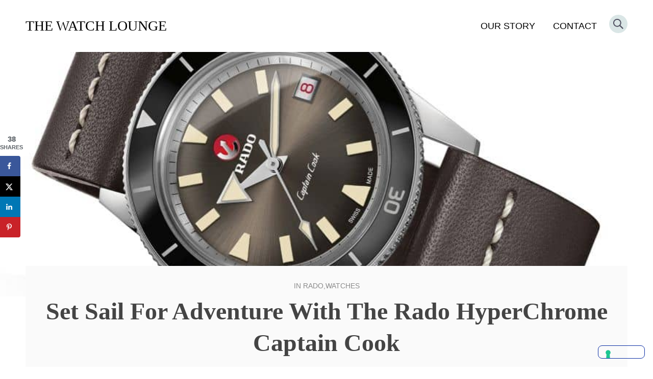

--- FILE ---
content_type: text/html; charset=utf-8
request_url: https://www.google.com/recaptcha/api2/anchor?ar=1&k=6Lc_kZUUAAAAAE6JkO2Dzpxj_3zMc1OLNZT-T1mR&co=aHR0cHM6Ly90aGV3YXRjaGxvdW5nZS5jb206NDQz&hl=en&v=PoyoqOPhxBO7pBk68S4YbpHZ&size=invisible&anchor-ms=20000&execute-ms=30000&cb=2eyxr8hdgl8r
body_size: 48483
content:
<!DOCTYPE HTML><html dir="ltr" lang="en"><head><meta http-equiv="Content-Type" content="text/html; charset=UTF-8">
<meta http-equiv="X-UA-Compatible" content="IE=edge">
<title>reCAPTCHA</title>
<style type="text/css">
/* cyrillic-ext */
@font-face {
  font-family: 'Roboto';
  font-style: normal;
  font-weight: 400;
  font-stretch: 100%;
  src: url(//fonts.gstatic.com/s/roboto/v48/KFO7CnqEu92Fr1ME7kSn66aGLdTylUAMa3GUBHMdazTgWw.woff2) format('woff2');
  unicode-range: U+0460-052F, U+1C80-1C8A, U+20B4, U+2DE0-2DFF, U+A640-A69F, U+FE2E-FE2F;
}
/* cyrillic */
@font-face {
  font-family: 'Roboto';
  font-style: normal;
  font-weight: 400;
  font-stretch: 100%;
  src: url(//fonts.gstatic.com/s/roboto/v48/KFO7CnqEu92Fr1ME7kSn66aGLdTylUAMa3iUBHMdazTgWw.woff2) format('woff2');
  unicode-range: U+0301, U+0400-045F, U+0490-0491, U+04B0-04B1, U+2116;
}
/* greek-ext */
@font-face {
  font-family: 'Roboto';
  font-style: normal;
  font-weight: 400;
  font-stretch: 100%;
  src: url(//fonts.gstatic.com/s/roboto/v48/KFO7CnqEu92Fr1ME7kSn66aGLdTylUAMa3CUBHMdazTgWw.woff2) format('woff2');
  unicode-range: U+1F00-1FFF;
}
/* greek */
@font-face {
  font-family: 'Roboto';
  font-style: normal;
  font-weight: 400;
  font-stretch: 100%;
  src: url(//fonts.gstatic.com/s/roboto/v48/KFO7CnqEu92Fr1ME7kSn66aGLdTylUAMa3-UBHMdazTgWw.woff2) format('woff2');
  unicode-range: U+0370-0377, U+037A-037F, U+0384-038A, U+038C, U+038E-03A1, U+03A3-03FF;
}
/* math */
@font-face {
  font-family: 'Roboto';
  font-style: normal;
  font-weight: 400;
  font-stretch: 100%;
  src: url(//fonts.gstatic.com/s/roboto/v48/KFO7CnqEu92Fr1ME7kSn66aGLdTylUAMawCUBHMdazTgWw.woff2) format('woff2');
  unicode-range: U+0302-0303, U+0305, U+0307-0308, U+0310, U+0312, U+0315, U+031A, U+0326-0327, U+032C, U+032F-0330, U+0332-0333, U+0338, U+033A, U+0346, U+034D, U+0391-03A1, U+03A3-03A9, U+03B1-03C9, U+03D1, U+03D5-03D6, U+03F0-03F1, U+03F4-03F5, U+2016-2017, U+2034-2038, U+203C, U+2040, U+2043, U+2047, U+2050, U+2057, U+205F, U+2070-2071, U+2074-208E, U+2090-209C, U+20D0-20DC, U+20E1, U+20E5-20EF, U+2100-2112, U+2114-2115, U+2117-2121, U+2123-214F, U+2190, U+2192, U+2194-21AE, U+21B0-21E5, U+21F1-21F2, U+21F4-2211, U+2213-2214, U+2216-22FF, U+2308-230B, U+2310, U+2319, U+231C-2321, U+2336-237A, U+237C, U+2395, U+239B-23B7, U+23D0, U+23DC-23E1, U+2474-2475, U+25AF, U+25B3, U+25B7, U+25BD, U+25C1, U+25CA, U+25CC, U+25FB, U+266D-266F, U+27C0-27FF, U+2900-2AFF, U+2B0E-2B11, U+2B30-2B4C, U+2BFE, U+3030, U+FF5B, U+FF5D, U+1D400-1D7FF, U+1EE00-1EEFF;
}
/* symbols */
@font-face {
  font-family: 'Roboto';
  font-style: normal;
  font-weight: 400;
  font-stretch: 100%;
  src: url(//fonts.gstatic.com/s/roboto/v48/KFO7CnqEu92Fr1ME7kSn66aGLdTylUAMaxKUBHMdazTgWw.woff2) format('woff2');
  unicode-range: U+0001-000C, U+000E-001F, U+007F-009F, U+20DD-20E0, U+20E2-20E4, U+2150-218F, U+2190, U+2192, U+2194-2199, U+21AF, U+21E6-21F0, U+21F3, U+2218-2219, U+2299, U+22C4-22C6, U+2300-243F, U+2440-244A, U+2460-24FF, U+25A0-27BF, U+2800-28FF, U+2921-2922, U+2981, U+29BF, U+29EB, U+2B00-2BFF, U+4DC0-4DFF, U+FFF9-FFFB, U+10140-1018E, U+10190-1019C, U+101A0, U+101D0-101FD, U+102E0-102FB, U+10E60-10E7E, U+1D2C0-1D2D3, U+1D2E0-1D37F, U+1F000-1F0FF, U+1F100-1F1AD, U+1F1E6-1F1FF, U+1F30D-1F30F, U+1F315, U+1F31C, U+1F31E, U+1F320-1F32C, U+1F336, U+1F378, U+1F37D, U+1F382, U+1F393-1F39F, U+1F3A7-1F3A8, U+1F3AC-1F3AF, U+1F3C2, U+1F3C4-1F3C6, U+1F3CA-1F3CE, U+1F3D4-1F3E0, U+1F3ED, U+1F3F1-1F3F3, U+1F3F5-1F3F7, U+1F408, U+1F415, U+1F41F, U+1F426, U+1F43F, U+1F441-1F442, U+1F444, U+1F446-1F449, U+1F44C-1F44E, U+1F453, U+1F46A, U+1F47D, U+1F4A3, U+1F4B0, U+1F4B3, U+1F4B9, U+1F4BB, U+1F4BF, U+1F4C8-1F4CB, U+1F4D6, U+1F4DA, U+1F4DF, U+1F4E3-1F4E6, U+1F4EA-1F4ED, U+1F4F7, U+1F4F9-1F4FB, U+1F4FD-1F4FE, U+1F503, U+1F507-1F50B, U+1F50D, U+1F512-1F513, U+1F53E-1F54A, U+1F54F-1F5FA, U+1F610, U+1F650-1F67F, U+1F687, U+1F68D, U+1F691, U+1F694, U+1F698, U+1F6AD, U+1F6B2, U+1F6B9-1F6BA, U+1F6BC, U+1F6C6-1F6CF, U+1F6D3-1F6D7, U+1F6E0-1F6EA, U+1F6F0-1F6F3, U+1F6F7-1F6FC, U+1F700-1F7FF, U+1F800-1F80B, U+1F810-1F847, U+1F850-1F859, U+1F860-1F887, U+1F890-1F8AD, U+1F8B0-1F8BB, U+1F8C0-1F8C1, U+1F900-1F90B, U+1F93B, U+1F946, U+1F984, U+1F996, U+1F9E9, U+1FA00-1FA6F, U+1FA70-1FA7C, U+1FA80-1FA89, U+1FA8F-1FAC6, U+1FACE-1FADC, U+1FADF-1FAE9, U+1FAF0-1FAF8, U+1FB00-1FBFF;
}
/* vietnamese */
@font-face {
  font-family: 'Roboto';
  font-style: normal;
  font-weight: 400;
  font-stretch: 100%;
  src: url(//fonts.gstatic.com/s/roboto/v48/KFO7CnqEu92Fr1ME7kSn66aGLdTylUAMa3OUBHMdazTgWw.woff2) format('woff2');
  unicode-range: U+0102-0103, U+0110-0111, U+0128-0129, U+0168-0169, U+01A0-01A1, U+01AF-01B0, U+0300-0301, U+0303-0304, U+0308-0309, U+0323, U+0329, U+1EA0-1EF9, U+20AB;
}
/* latin-ext */
@font-face {
  font-family: 'Roboto';
  font-style: normal;
  font-weight: 400;
  font-stretch: 100%;
  src: url(//fonts.gstatic.com/s/roboto/v48/KFO7CnqEu92Fr1ME7kSn66aGLdTylUAMa3KUBHMdazTgWw.woff2) format('woff2');
  unicode-range: U+0100-02BA, U+02BD-02C5, U+02C7-02CC, U+02CE-02D7, U+02DD-02FF, U+0304, U+0308, U+0329, U+1D00-1DBF, U+1E00-1E9F, U+1EF2-1EFF, U+2020, U+20A0-20AB, U+20AD-20C0, U+2113, U+2C60-2C7F, U+A720-A7FF;
}
/* latin */
@font-face {
  font-family: 'Roboto';
  font-style: normal;
  font-weight: 400;
  font-stretch: 100%;
  src: url(//fonts.gstatic.com/s/roboto/v48/KFO7CnqEu92Fr1ME7kSn66aGLdTylUAMa3yUBHMdazQ.woff2) format('woff2');
  unicode-range: U+0000-00FF, U+0131, U+0152-0153, U+02BB-02BC, U+02C6, U+02DA, U+02DC, U+0304, U+0308, U+0329, U+2000-206F, U+20AC, U+2122, U+2191, U+2193, U+2212, U+2215, U+FEFF, U+FFFD;
}
/* cyrillic-ext */
@font-face {
  font-family: 'Roboto';
  font-style: normal;
  font-weight: 500;
  font-stretch: 100%;
  src: url(//fonts.gstatic.com/s/roboto/v48/KFO7CnqEu92Fr1ME7kSn66aGLdTylUAMa3GUBHMdazTgWw.woff2) format('woff2');
  unicode-range: U+0460-052F, U+1C80-1C8A, U+20B4, U+2DE0-2DFF, U+A640-A69F, U+FE2E-FE2F;
}
/* cyrillic */
@font-face {
  font-family: 'Roboto';
  font-style: normal;
  font-weight: 500;
  font-stretch: 100%;
  src: url(//fonts.gstatic.com/s/roboto/v48/KFO7CnqEu92Fr1ME7kSn66aGLdTylUAMa3iUBHMdazTgWw.woff2) format('woff2');
  unicode-range: U+0301, U+0400-045F, U+0490-0491, U+04B0-04B1, U+2116;
}
/* greek-ext */
@font-face {
  font-family: 'Roboto';
  font-style: normal;
  font-weight: 500;
  font-stretch: 100%;
  src: url(//fonts.gstatic.com/s/roboto/v48/KFO7CnqEu92Fr1ME7kSn66aGLdTylUAMa3CUBHMdazTgWw.woff2) format('woff2');
  unicode-range: U+1F00-1FFF;
}
/* greek */
@font-face {
  font-family: 'Roboto';
  font-style: normal;
  font-weight: 500;
  font-stretch: 100%;
  src: url(//fonts.gstatic.com/s/roboto/v48/KFO7CnqEu92Fr1ME7kSn66aGLdTylUAMa3-UBHMdazTgWw.woff2) format('woff2');
  unicode-range: U+0370-0377, U+037A-037F, U+0384-038A, U+038C, U+038E-03A1, U+03A3-03FF;
}
/* math */
@font-face {
  font-family: 'Roboto';
  font-style: normal;
  font-weight: 500;
  font-stretch: 100%;
  src: url(//fonts.gstatic.com/s/roboto/v48/KFO7CnqEu92Fr1ME7kSn66aGLdTylUAMawCUBHMdazTgWw.woff2) format('woff2');
  unicode-range: U+0302-0303, U+0305, U+0307-0308, U+0310, U+0312, U+0315, U+031A, U+0326-0327, U+032C, U+032F-0330, U+0332-0333, U+0338, U+033A, U+0346, U+034D, U+0391-03A1, U+03A3-03A9, U+03B1-03C9, U+03D1, U+03D5-03D6, U+03F0-03F1, U+03F4-03F5, U+2016-2017, U+2034-2038, U+203C, U+2040, U+2043, U+2047, U+2050, U+2057, U+205F, U+2070-2071, U+2074-208E, U+2090-209C, U+20D0-20DC, U+20E1, U+20E5-20EF, U+2100-2112, U+2114-2115, U+2117-2121, U+2123-214F, U+2190, U+2192, U+2194-21AE, U+21B0-21E5, U+21F1-21F2, U+21F4-2211, U+2213-2214, U+2216-22FF, U+2308-230B, U+2310, U+2319, U+231C-2321, U+2336-237A, U+237C, U+2395, U+239B-23B7, U+23D0, U+23DC-23E1, U+2474-2475, U+25AF, U+25B3, U+25B7, U+25BD, U+25C1, U+25CA, U+25CC, U+25FB, U+266D-266F, U+27C0-27FF, U+2900-2AFF, U+2B0E-2B11, U+2B30-2B4C, U+2BFE, U+3030, U+FF5B, U+FF5D, U+1D400-1D7FF, U+1EE00-1EEFF;
}
/* symbols */
@font-face {
  font-family: 'Roboto';
  font-style: normal;
  font-weight: 500;
  font-stretch: 100%;
  src: url(//fonts.gstatic.com/s/roboto/v48/KFO7CnqEu92Fr1ME7kSn66aGLdTylUAMaxKUBHMdazTgWw.woff2) format('woff2');
  unicode-range: U+0001-000C, U+000E-001F, U+007F-009F, U+20DD-20E0, U+20E2-20E4, U+2150-218F, U+2190, U+2192, U+2194-2199, U+21AF, U+21E6-21F0, U+21F3, U+2218-2219, U+2299, U+22C4-22C6, U+2300-243F, U+2440-244A, U+2460-24FF, U+25A0-27BF, U+2800-28FF, U+2921-2922, U+2981, U+29BF, U+29EB, U+2B00-2BFF, U+4DC0-4DFF, U+FFF9-FFFB, U+10140-1018E, U+10190-1019C, U+101A0, U+101D0-101FD, U+102E0-102FB, U+10E60-10E7E, U+1D2C0-1D2D3, U+1D2E0-1D37F, U+1F000-1F0FF, U+1F100-1F1AD, U+1F1E6-1F1FF, U+1F30D-1F30F, U+1F315, U+1F31C, U+1F31E, U+1F320-1F32C, U+1F336, U+1F378, U+1F37D, U+1F382, U+1F393-1F39F, U+1F3A7-1F3A8, U+1F3AC-1F3AF, U+1F3C2, U+1F3C4-1F3C6, U+1F3CA-1F3CE, U+1F3D4-1F3E0, U+1F3ED, U+1F3F1-1F3F3, U+1F3F5-1F3F7, U+1F408, U+1F415, U+1F41F, U+1F426, U+1F43F, U+1F441-1F442, U+1F444, U+1F446-1F449, U+1F44C-1F44E, U+1F453, U+1F46A, U+1F47D, U+1F4A3, U+1F4B0, U+1F4B3, U+1F4B9, U+1F4BB, U+1F4BF, U+1F4C8-1F4CB, U+1F4D6, U+1F4DA, U+1F4DF, U+1F4E3-1F4E6, U+1F4EA-1F4ED, U+1F4F7, U+1F4F9-1F4FB, U+1F4FD-1F4FE, U+1F503, U+1F507-1F50B, U+1F50D, U+1F512-1F513, U+1F53E-1F54A, U+1F54F-1F5FA, U+1F610, U+1F650-1F67F, U+1F687, U+1F68D, U+1F691, U+1F694, U+1F698, U+1F6AD, U+1F6B2, U+1F6B9-1F6BA, U+1F6BC, U+1F6C6-1F6CF, U+1F6D3-1F6D7, U+1F6E0-1F6EA, U+1F6F0-1F6F3, U+1F6F7-1F6FC, U+1F700-1F7FF, U+1F800-1F80B, U+1F810-1F847, U+1F850-1F859, U+1F860-1F887, U+1F890-1F8AD, U+1F8B0-1F8BB, U+1F8C0-1F8C1, U+1F900-1F90B, U+1F93B, U+1F946, U+1F984, U+1F996, U+1F9E9, U+1FA00-1FA6F, U+1FA70-1FA7C, U+1FA80-1FA89, U+1FA8F-1FAC6, U+1FACE-1FADC, U+1FADF-1FAE9, U+1FAF0-1FAF8, U+1FB00-1FBFF;
}
/* vietnamese */
@font-face {
  font-family: 'Roboto';
  font-style: normal;
  font-weight: 500;
  font-stretch: 100%;
  src: url(//fonts.gstatic.com/s/roboto/v48/KFO7CnqEu92Fr1ME7kSn66aGLdTylUAMa3OUBHMdazTgWw.woff2) format('woff2');
  unicode-range: U+0102-0103, U+0110-0111, U+0128-0129, U+0168-0169, U+01A0-01A1, U+01AF-01B0, U+0300-0301, U+0303-0304, U+0308-0309, U+0323, U+0329, U+1EA0-1EF9, U+20AB;
}
/* latin-ext */
@font-face {
  font-family: 'Roboto';
  font-style: normal;
  font-weight: 500;
  font-stretch: 100%;
  src: url(//fonts.gstatic.com/s/roboto/v48/KFO7CnqEu92Fr1ME7kSn66aGLdTylUAMa3KUBHMdazTgWw.woff2) format('woff2');
  unicode-range: U+0100-02BA, U+02BD-02C5, U+02C7-02CC, U+02CE-02D7, U+02DD-02FF, U+0304, U+0308, U+0329, U+1D00-1DBF, U+1E00-1E9F, U+1EF2-1EFF, U+2020, U+20A0-20AB, U+20AD-20C0, U+2113, U+2C60-2C7F, U+A720-A7FF;
}
/* latin */
@font-face {
  font-family: 'Roboto';
  font-style: normal;
  font-weight: 500;
  font-stretch: 100%;
  src: url(//fonts.gstatic.com/s/roboto/v48/KFO7CnqEu92Fr1ME7kSn66aGLdTylUAMa3yUBHMdazQ.woff2) format('woff2');
  unicode-range: U+0000-00FF, U+0131, U+0152-0153, U+02BB-02BC, U+02C6, U+02DA, U+02DC, U+0304, U+0308, U+0329, U+2000-206F, U+20AC, U+2122, U+2191, U+2193, U+2212, U+2215, U+FEFF, U+FFFD;
}
/* cyrillic-ext */
@font-face {
  font-family: 'Roboto';
  font-style: normal;
  font-weight: 900;
  font-stretch: 100%;
  src: url(//fonts.gstatic.com/s/roboto/v48/KFO7CnqEu92Fr1ME7kSn66aGLdTylUAMa3GUBHMdazTgWw.woff2) format('woff2');
  unicode-range: U+0460-052F, U+1C80-1C8A, U+20B4, U+2DE0-2DFF, U+A640-A69F, U+FE2E-FE2F;
}
/* cyrillic */
@font-face {
  font-family: 'Roboto';
  font-style: normal;
  font-weight: 900;
  font-stretch: 100%;
  src: url(//fonts.gstatic.com/s/roboto/v48/KFO7CnqEu92Fr1ME7kSn66aGLdTylUAMa3iUBHMdazTgWw.woff2) format('woff2');
  unicode-range: U+0301, U+0400-045F, U+0490-0491, U+04B0-04B1, U+2116;
}
/* greek-ext */
@font-face {
  font-family: 'Roboto';
  font-style: normal;
  font-weight: 900;
  font-stretch: 100%;
  src: url(//fonts.gstatic.com/s/roboto/v48/KFO7CnqEu92Fr1ME7kSn66aGLdTylUAMa3CUBHMdazTgWw.woff2) format('woff2');
  unicode-range: U+1F00-1FFF;
}
/* greek */
@font-face {
  font-family: 'Roboto';
  font-style: normal;
  font-weight: 900;
  font-stretch: 100%;
  src: url(//fonts.gstatic.com/s/roboto/v48/KFO7CnqEu92Fr1ME7kSn66aGLdTylUAMa3-UBHMdazTgWw.woff2) format('woff2');
  unicode-range: U+0370-0377, U+037A-037F, U+0384-038A, U+038C, U+038E-03A1, U+03A3-03FF;
}
/* math */
@font-face {
  font-family: 'Roboto';
  font-style: normal;
  font-weight: 900;
  font-stretch: 100%;
  src: url(//fonts.gstatic.com/s/roboto/v48/KFO7CnqEu92Fr1ME7kSn66aGLdTylUAMawCUBHMdazTgWw.woff2) format('woff2');
  unicode-range: U+0302-0303, U+0305, U+0307-0308, U+0310, U+0312, U+0315, U+031A, U+0326-0327, U+032C, U+032F-0330, U+0332-0333, U+0338, U+033A, U+0346, U+034D, U+0391-03A1, U+03A3-03A9, U+03B1-03C9, U+03D1, U+03D5-03D6, U+03F0-03F1, U+03F4-03F5, U+2016-2017, U+2034-2038, U+203C, U+2040, U+2043, U+2047, U+2050, U+2057, U+205F, U+2070-2071, U+2074-208E, U+2090-209C, U+20D0-20DC, U+20E1, U+20E5-20EF, U+2100-2112, U+2114-2115, U+2117-2121, U+2123-214F, U+2190, U+2192, U+2194-21AE, U+21B0-21E5, U+21F1-21F2, U+21F4-2211, U+2213-2214, U+2216-22FF, U+2308-230B, U+2310, U+2319, U+231C-2321, U+2336-237A, U+237C, U+2395, U+239B-23B7, U+23D0, U+23DC-23E1, U+2474-2475, U+25AF, U+25B3, U+25B7, U+25BD, U+25C1, U+25CA, U+25CC, U+25FB, U+266D-266F, U+27C0-27FF, U+2900-2AFF, U+2B0E-2B11, U+2B30-2B4C, U+2BFE, U+3030, U+FF5B, U+FF5D, U+1D400-1D7FF, U+1EE00-1EEFF;
}
/* symbols */
@font-face {
  font-family: 'Roboto';
  font-style: normal;
  font-weight: 900;
  font-stretch: 100%;
  src: url(//fonts.gstatic.com/s/roboto/v48/KFO7CnqEu92Fr1ME7kSn66aGLdTylUAMaxKUBHMdazTgWw.woff2) format('woff2');
  unicode-range: U+0001-000C, U+000E-001F, U+007F-009F, U+20DD-20E0, U+20E2-20E4, U+2150-218F, U+2190, U+2192, U+2194-2199, U+21AF, U+21E6-21F0, U+21F3, U+2218-2219, U+2299, U+22C4-22C6, U+2300-243F, U+2440-244A, U+2460-24FF, U+25A0-27BF, U+2800-28FF, U+2921-2922, U+2981, U+29BF, U+29EB, U+2B00-2BFF, U+4DC0-4DFF, U+FFF9-FFFB, U+10140-1018E, U+10190-1019C, U+101A0, U+101D0-101FD, U+102E0-102FB, U+10E60-10E7E, U+1D2C0-1D2D3, U+1D2E0-1D37F, U+1F000-1F0FF, U+1F100-1F1AD, U+1F1E6-1F1FF, U+1F30D-1F30F, U+1F315, U+1F31C, U+1F31E, U+1F320-1F32C, U+1F336, U+1F378, U+1F37D, U+1F382, U+1F393-1F39F, U+1F3A7-1F3A8, U+1F3AC-1F3AF, U+1F3C2, U+1F3C4-1F3C6, U+1F3CA-1F3CE, U+1F3D4-1F3E0, U+1F3ED, U+1F3F1-1F3F3, U+1F3F5-1F3F7, U+1F408, U+1F415, U+1F41F, U+1F426, U+1F43F, U+1F441-1F442, U+1F444, U+1F446-1F449, U+1F44C-1F44E, U+1F453, U+1F46A, U+1F47D, U+1F4A3, U+1F4B0, U+1F4B3, U+1F4B9, U+1F4BB, U+1F4BF, U+1F4C8-1F4CB, U+1F4D6, U+1F4DA, U+1F4DF, U+1F4E3-1F4E6, U+1F4EA-1F4ED, U+1F4F7, U+1F4F9-1F4FB, U+1F4FD-1F4FE, U+1F503, U+1F507-1F50B, U+1F50D, U+1F512-1F513, U+1F53E-1F54A, U+1F54F-1F5FA, U+1F610, U+1F650-1F67F, U+1F687, U+1F68D, U+1F691, U+1F694, U+1F698, U+1F6AD, U+1F6B2, U+1F6B9-1F6BA, U+1F6BC, U+1F6C6-1F6CF, U+1F6D3-1F6D7, U+1F6E0-1F6EA, U+1F6F0-1F6F3, U+1F6F7-1F6FC, U+1F700-1F7FF, U+1F800-1F80B, U+1F810-1F847, U+1F850-1F859, U+1F860-1F887, U+1F890-1F8AD, U+1F8B0-1F8BB, U+1F8C0-1F8C1, U+1F900-1F90B, U+1F93B, U+1F946, U+1F984, U+1F996, U+1F9E9, U+1FA00-1FA6F, U+1FA70-1FA7C, U+1FA80-1FA89, U+1FA8F-1FAC6, U+1FACE-1FADC, U+1FADF-1FAE9, U+1FAF0-1FAF8, U+1FB00-1FBFF;
}
/* vietnamese */
@font-face {
  font-family: 'Roboto';
  font-style: normal;
  font-weight: 900;
  font-stretch: 100%;
  src: url(//fonts.gstatic.com/s/roboto/v48/KFO7CnqEu92Fr1ME7kSn66aGLdTylUAMa3OUBHMdazTgWw.woff2) format('woff2');
  unicode-range: U+0102-0103, U+0110-0111, U+0128-0129, U+0168-0169, U+01A0-01A1, U+01AF-01B0, U+0300-0301, U+0303-0304, U+0308-0309, U+0323, U+0329, U+1EA0-1EF9, U+20AB;
}
/* latin-ext */
@font-face {
  font-family: 'Roboto';
  font-style: normal;
  font-weight: 900;
  font-stretch: 100%;
  src: url(//fonts.gstatic.com/s/roboto/v48/KFO7CnqEu92Fr1ME7kSn66aGLdTylUAMa3KUBHMdazTgWw.woff2) format('woff2');
  unicode-range: U+0100-02BA, U+02BD-02C5, U+02C7-02CC, U+02CE-02D7, U+02DD-02FF, U+0304, U+0308, U+0329, U+1D00-1DBF, U+1E00-1E9F, U+1EF2-1EFF, U+2020, U+20A0-20AB, U+20AD-20C0, U+2113, U+2C60-2C7F, U+A720-A7FF;
}
/* latin */
@font-face {
  font-family: 'Roboto';
  font-style: normal;
  font-weight: 900;
  font-stretch: 100%;
  src: url(//fonts.gstatic.com/s/roboto/v48/KFO7CnqEu92Fr1ME7kSn66aGLdTylUAMa3yUBHMdazQ.woff2) format('woff2');
  unicode-range: U+0000-00FF, U+0131, U+0152-0153, U+02BB-02BC, U+02C6, U+02DA, U+02DC, U+0304, U+0308, U+0329, U+2000-206F, U+20AC, U+2122, U+2191, U+2193, U+2212, U+2215, U+FEFF, U+FFFD;
}

</style>
<link rel="stylesheet" type="text/css" href="https://www.gstatic.com/recaptcha/releases/PoyoqOPhxBO7pBk68S4YbpHZ/styles__ltr.css">
<script nonce="3nA3arw5poWd7ME5QZT_5Q" type="text/javascript">window['__recaptcha_api'] = 'https://www.google.com/recaptcha/api2/';</script>
<script type="text/javascript" src="https://www.gstatic.com/recaptcha/releases/PoyoqOPhxBO7pBk68S4YbpHZ/recaptcha__en.js" nonce="3nA3arw5poWd7ME5QZT_5Q">
      
    </script></head>
<body><div id="rc-anchor-alert" class="rc-anchor-alert"></div>
<input type="hidden" id="recaptcha-token" value="[base64]">
<script type="text/javascript" nonce="3nA3arw5poWd7ME5QZT_5Q">
      recaptcha.anchor.Main.init("[\x22ainput\x22,[\x22bgdata\x22,\x22\x22,\[base64]/[base64]/[base64]/ZyhXLGgpOnEoW04sMjEsbF0sVywwKSxoKSxmYWxzZSxmYWxzZSl9Y2F0Y2goayl7RygzNTgsVyk/[base64]/[base64]/[base64]/[base64]/[base64]/[base64]/[base64]/bmV3IEJbT10oRFswXSk6dz09Mj9uZXcgQltPXShEWzBdLERbMV0pOnc9PTM/bmV3IEJbT10oRFswXSxEWzFdLERbMl0pOnc9PTQ/[base64]/[base64]/[base64]/[base64]/[base64]\\u003d\x22,\[base64]\\u003d\x22,\x22FEXDsMOMw7fDn8ORLcKGZzvDiy9YXcKiInRYw43DnVLDu8OXwqBaFhIkw7AVw6LCtsOOwqDDh8KRw7Y3LsOnw6VawofDjsOaDMKowpMBVFrCvwLCrMOpwoHDoTEDwotDScOEwp7DmsK3VcO8w6Zpw4HCo3U3FSc1HngMLEfCtsO0wphBWlnDlcOVPiPCsHBGwo/[base64]/CsnXCgh0JSjQtwpUhw4Etw45ow6xZw7LCt8KRbsKpwr7CvSJCw7g6wq3CpD0kwqhUw6jCvcOGJwjCkT11J8OTwqpdw4kcw6/ChEfDscKPw6shFmNpwoYjw4hSwpAiP3ouwpXDpcKBD8OEw5nCtWMfwrcRQDpTw4jCjMKSw5Bmw6LDlTgjw5PDgiVUUcOFd8O+w6HCnGJSwrLDpww7HlHCni8Tw5Aow6jDtB9bwqYtOj/Cq8K9wojCsV7DksOPwr48U8KzZsK3dx0YwqLDuSPCk8KLTTBvXi87XDLCnQgcQ0wvw44pSRI0f8KUwr0jwqbCgMOcw7/DisOODQIPwpbCksOVKVozw7bDjUIZUcKkGHRXVSrDucOmw7XCl8ORf8ONM00AwohAXCfCuMOzVG/[base64]/DrDbDvMOEw6LCh0ZZMmI3YWVCCcKrFGc9Ui5jND7ClRvDu24kw6PDugkXEMOawoYawpbCkTfDuwrDj8O6wr9POk01U8ObVhTDhMOlNDXDq8OtwoBlwpgSNsOOw45OVcO5Qyl8EsOIwr/DgAtNw43CqTzDj0vClVfDrMOtwpVKwo3CtxbDu3d9w7AUwrTDksOWwp8mUHjDvcKoTB9RY3F9woAzGnHCgMOyVsK/Lkl1wqY9wpJtPcKyZcO3w7fDlcObwrDDnWQUa8KiL07ChEh9OTAswpVKT144CMKaHXcXQXxlVlh1ZS4KEcOQMjJtwoXCpGLCsMOow4c4w4rDjCvDuFBaUMKrw7XCgWogCcKbHk3CpsOfwoISwojDlEM8wr/CocOIw7LDkcO0FsKhwqvDtXlFF8OswrtJwqw0wrlTBWISJWA7ZcKMwq/Do8K6KMOGwq3CpGN4w5DCi0o7wqxNw5oSw54udMONBcOqwqgcaMKZwogScmRPwoh1SxhDw69COMOKwr/Ckk/[base64]/DgMONw4oZwpxMCsOmw4XCmBsww4RzN0Iwwr9vISgUY294wr1oesKjPMKsL04hX8KFeTbCn1nCgAHDhcKZwpPCg8KZwqJYwqI4R8OlccOZORILwrF+wodhDT7DosOBLHBAwr7DuE/CiQXCo2nCmxDDlMOnw49Cwr57w4RDVADCkl7Djx/DqsOrXwEhWcOfc0EMYG/[base64]/DksOvw4vClUMteMO+woJUwq4Jw4jClUk1PMKOw7xAMMOqwo8FfXxgw5jDs8K/P8K+wqbDuMKcLMKuGwfDmcOFwqRDwprDvsK8w77DjMK/ScOrKwcZw7I1ZMKoTsO/ciEkwroydSnCsVUzbnQNw6PCp8KDwrtHwozDncOeYDrCqX/[base64]/e8ORw4PCtwIfwpLDiMKSGcK6wpJswofDnDhCwpzCs8OYZsO2GsK3wq3CvsKcEMOjwrFBw4TDosKIcAUDwrTCn1Frw4FdETRDwq3DlxbCnEDCp8O/egTChMO+LV8tUyIzwrMiKQYwcMOzWBZzDVUmDzB9J8Oxa8OwA8KgBsKuwoYZM8OkCMOde2DDj8O/[base64]/DiWpzw6UKwonDl8OywrhoYcKVCcKzdcKCw64NwoDCvxFNLMK0GsK8w5PCk8KowoHDvcOqcMKuw6/CosOOw43Co8Kmw6YCwqtScHgtF8KnwoDDnMOzGRNDNG9Fwp8JXhPCicO1BMOdw5LCiMOhw53DhsODPMKUXAbDkcOSRcKSfX7DosONw5skwp/DssOSwrXDmDrCri/DocORfH3DuXrDpAxew5TChMK2w5Fpwo3DjcKvF8Kbw77CsMKowqEpRMKTw43CmirDgEnDoHrDnxPDp8KxWMKYwoXDmcKbwqLDjsO/w5DDq27Cv8KUI8OLdhPCksOwccKvw4YfIWBUE8OlcMKnci4Md17DssKgwqbCi8OPwq0hw6opPHvDuHrDh07Dt8ODwp3DklYzw4NtCCI1w7DCsRPDvCM5IGXDsQEIw5bDugPCssKWwoLDtRPCpMO9w6Zow64Gwq4BwoTDs8OVw4rClCdzHiFzVD8wwp3Dn8K/wozCpsK5w6nDt13CsgsdbQQiNMKDenHDgQFAw53CscKiA8O5wrZmGcKBwpHCucK5wpoFw6LCuMOlw6fDn8OhV8KFfmvCicKAw5bDph/DrTTCrsK+wrPDtycXwow1w6sDwpTDk8OnWyYeTinDhcKJGQzCpMKew7bDhkoyw5rDiX3Dk8KhwpDCum3CvHMUJlwOwqfDoU/CqUtBUMO1wqkCBjnDthYIUcKOw4fDk3hwwqHCqcOYQT/Cj2LDhcKjYcOaXWvDp8OXPS9dY0kCL0wEwq7Dsy7Cni0Aw6zChgPDnF5gMMOBw7vDsAPCgSdJwq/[base64]/CkR/Dg0BjIMKHYsK8wrpTw75tCjDCtwo/wqRoAcKCGFVAw7sBwoxXwqlPw5DDm8Oow6vDq8KAw6AMw7duw4bDo8O0WTDCmMO+L8O1wp9KS8OGfkE3w7J8w73CkMKBBVFgwrIBwobCglIRwqQLQ3Jhf8K5DlnDhcK+wqjDhj/CoUAAB2okOsOFa8OGwrvCuC1yNgDClMOPTsK0Ax5qDVt8w7LCk3lcOlw9w6rDtMOpw7JTwoLDn3QFSxpRw4rDuCoDwp7Dt8OLwowuw68GFlLCkMOSTcOWw60PHMKMw6ILZHTDl8OGWsOwRsOjThDCnWnCsyjDhE3CgcKMF8KSLcO/DnzDnRzDmBPDk8OuwpbCr8OZw5RHUcOFw5JsNg3DjHfCnUPComrDrRcaK1rDg8Ouw5/[base64]/w7kLw53CncOAMAd2MkLCu8KBw57Cg2zDgsOQRMK3FMKZAhjCocOoUcOjFsKUXx/DixojLV7CrcKbJsKgw67DlMKBLsOUw68yw4c0woHDpiBRYCHDp0PCkhpzF8OcWcK8SsKBOcKzd8O/wrokw5/DjiPCkcOec8OVwpfCm0jCosOHw78lem0uw4k2woHCml/[base64]/BsK0ak4/[base64]/CssOPCsKww6kXfMKBwqrDmEHCq2xcVXxjNcKCS07ChsKrw6JLRGvCq8KWMcK0ABt2w49zaXRuFRwowqZREWV6w7kUw4BGYMOEw5EtXcORwqvCiH1jSMK3wqLCnMKCbcODOsKnU0zDoMKKwpIAw7xlwol5RcOKw5Frw4jCpcK+RcKCbGbCvMKUw4/CmMOfbMKaAcOAw4RIwrkfaBsxwr/[base64]/DjMKewro4VAZyXVQKw4FMScOew4YkecOAdShdwo3CrcOmw5rDuBF7wr9TwrPDlkjDgQBlN8O6w6fDnsKbw6wvMRjCqifDvMKEwoZCwrw6wrt/[base64]/w77ChCQ5BMO7wovDusOqw6oEwq4vU1M4an3CjyHDu3LDh3DCl8OHL8KYwprCrg7CpFVew5txMMKgL2TCjMKdw5rCvcKpMsK6YRVYwo9Swrp/w613wpcuZcKgM14xOR4mVcOIEAXClcKIw40eworDsAg5w40wwp1Qwr9yV0R5FnkGFMOoQy3Cv07DpMOEeEJ/[base64]/DlcO2MX3DknBow5bDukgEaMKgIF8HMU7DiFbCgAE4w7scAXRVwrxITMOqdjVjw5nDuwjDjsKww4U0wpnDrsOGwo/[base64]/Cj8K4BC3DoMKmw7p1w6tQwrs5U0XDl37DgXDDixkOAR1nYMKZNsKew4QxLl/DvMKLw6rCosK0OFXDgh3ClsO3DsOzLxLCocKAw7IVw6sUwobDnS4rwrjClDXCk8O8wq5gNBt9w5IMwpDDg8OpUgnDli/[base64]/CksOBC3XDi8K4wosswpLDkVzDiz8ow6LDq3Enw7fCjcOmR8KIwpvDkcKcBCs+wovCpFUdOMO4wr0GWcOiw7lEQH1fdcOJT8KcUG/Dpwltw5pZw4nDlcK/wpQtc8O2w4bCi8ONwpzDmHfDvlVfwqTClcKdwoTDjcOYUcKxwoAkA21yc8OAwr/[base64]/CoQx/ZMOOw4nCkCDCq8K/TMOcWMO1wqlswr5yHCIlw7vCjmDCqcKEMcOSw4ltw51FJ8KRwolWwoHDvgx0Cx4LZGh3w7J7WsKaw5Rrw7vDjsKrw6obw7DDo2XChMKmwqDDiRzDtHchwrEMDX7DiwZEwrTDsUnDnUzCr8OJwrvDisKwBsKGw79pwr4rKl5PTFt8w6N/w6LDmnXDhsOAwojCnsKxw5fDpcKXfQoBTj9HMngpXmXDpMKjwpc8w7VbJsKbO8Oxw5rCvcOYP8O/wpfCoXQPX8OsH2/Ct3IJw5TDhV/CnkkzfMO2w7gqw5/Du1AzFybClcKYwpYfU8Ksw4DDp8KeXsOuwqpfZy7CvVDDtzFhw5fDqHlWUcKfMmDDsR1nw71kMMKTFsKvO8KhaEEqwpwdwqFSw5MLw7Rqw7vDjSEtV3FmJcKlw6o7P8Ouw4bChMO4G8KfwrnDuXJHXsOORMKweUbCoxx/wrJvw7zCs2RyEUJuw6rCgCcHwqt0H8OKFsOkHT9RPyVBwpvCpn9iwrzCukjDqmzDu8KwSHDCgUlrMsO2wrJDw64JXcOmL01basOlMMObw6pNw6FsMw5zZcOgw4jCjcOoAcKGNi7CvcKAIcKUwpvDjcO0w540w7nDh8Otw7hXLSkjwpHDmsOhZG7DtcK/[base64]/[base64]/[base64]/DrsKBanQYw6/[base64]/wpLDrljDlnofwrrCpsKsCcKcSMO5XcOmf8OQJsKwSsOHZw18W8O6Nj42NnMsw7JXOcKBworCssO+wrvDh2/DqzPDr8OeVMKHZn5Twok6HTl1GMKqw5ALHMK8w4jCs8OlbEogQ8KYwpbCs1Msw5vCngPCmx0kw7dJHR4ww6XDm1NEOkzCjytLw4/Coy/CkVkXw69kMsO4w5zCoTnDrMKVw602wpPDs0NGwqJMf8OXX8KRSsKrBHHDqitlEHYaQsOFCCglw6TCu3jDm8K9woLCqsK9VRZywokbw7h7ZCEQw7XDg2vCtcK1bw3Cqy/CthjCgMOZGn8fOU4GwoPCo8O9FMK7wr/CnsKRJ8KafsOFdTHCv8OVYQfClsKTIyFBwqgSTS8twqxYwo4GfMO+wpkLw5PDjsOUwpsYA0PCtV1bFnXDiHfDj8Khw7fDt8OdBsObwrLDlHZMw6VMWMOcw4pxeyLCjsKTQMKBwqwvwphcVHE5ZsOBw7jDhcO9VsK/DMOvw67CjgAQw5DCtMKaAcKzJkvDl20Hw6vDoMK9wonCiMKTw59mUcOgw4ZFY8K1H3ZBwrrDqylzZ2J/ZTDDlnDDrwVbVCbClsOYw7NyWMKZDTJsw69FcsOhwoN4w7bDggdGf8KzwrMnUMKdwoIrX29Xw6Iaw4Y4wpTDlsK4w6PDvl1bw7Yqw6TDiB01Z8OJwqAvWcKTHmPCuD3DrnoGccKHaFTCoCYwMMKMIsK/w6PCqj/Dp3gMwokgwoh1wrYzwobCkcOSw6HDmsOhfRjDnjkjXWZhEzcvwqtrw5oEwqxew5VeBC3CuQbCh8KpwoYfw6VZw4jCmxgNw4bCtwHDnsKvw4DCs27Dtk7Co8OfG2JcD8OJwol/wrbCgcKjwpoRwoFyw5cNF8Otwp3DmcKlO1/CjMOGwp00w7zDlxwaw57Di8KgPnwYWVfCgGRIJMO1S3nDsMKswprCgSPCo8O4w4zCv8Kawrc+S8OTTsK2AMKawqTDm2RKwolEwoPCh3o/NMKqTMKQWDLCsQY7JMK1w7nDgMO5EnAAL2bCtF7Cs3bCnGI1NcO5ZcKqckHCk1DDkQnDtnnDssOKe8OHwq/Cs8O7wrhYO2zDmcOeU8O9wqHCtsKZAMKNczZ/ZEbDn8OzMcOBWV4gwqogw5PDq2tpw67Ck8KIw641w4hzCSMVLV96wroww4rCt3sQHsKowq/[base64]/[base64]/DvVHDsStvRcOZd3HDrMKebMOpwohww77CowTCkMKDwrNsw7RuwobCo2RmZcOiGml/w6kNw58Gwr3Dqz4MfsOAw6p3wr3ChMO/w4fCrHAAB17CmsK2wokewrLCuy85BcONWcKhwoZVw7gXPC/DjcO4w7XDpxBCw7fCpG4PwrHDk2EuworDvWduw4JWMBTDrk/Dp8KTw5HCp8K8wrYKw5HCrcKcDFDCv8K5XMKBwrhDw6whw7/CmTQYwp47w5fCrwhuwrPDtcOrwoMYXQLDqiMXwozCsBrDsWLCucKMLcK1ScO6wprDpMK6wqHCrMKoGsOIwr/Dm8K5w45Tw5pKNSBgZjRpZsOVS3nDvsKgeMKWwpd6CShHwo5TVMO0F8KIO8Obw6cpw4NbRcOpw7VLJ8KEwpkKw61tW8KHBsOnDsOIM2U2wpPDtX3DqsK6wpbDhcOTd8O6EVsoAg4talh5wpUzJiHDkcOawp0hGzs9wqsOCn/DtsO1wpnCkDbDk8OwdsKrJMKxwpNBU8OWEA8qRGt2fh3DlyTDksKOTMO6w7PCl8KoDBbDu8KLHDrDqMKIdhE8I8Ore8OvwrnCpirDjMOqwrrDoMK7wrnCsFt7FD8YwqMDKjzDv8KUw6sPw6knwog/[base64]/CqMO6wr1qb8KdworDs8OHGcK9esOsW8KdFA/CqsOkwrnDosOrDjQEclHCjn5bwo3CtgfCisO3KcOrIMOBXm94D8KUwpbCk8OYw4FWEsOaRMOdVcKjLsK1wpwcwqAsw53Cq1QXwqzDkWdVwpnCsDUvw4PDlWt1cHVsfcKAw7ASEMKkKMOxdMO2J8OiRkUnwo4gKB/[base64]/[base64]/Cn8O4w5pIw4vCgMKgw5NMICLDm13CkT1cw5sBwowwOl0lw7UUW2nDhyoiwqDCn8KLbBELwpVew4gAwqLDnibChzbCu8OOw5zDssKGEVJPa8KWw6rDtizDsSI8HcOBQMOnw4s8W8OVwpnDj8O9wovCq8ONODVyURzDhV/CusO3wrPCqwZLw4bCpMODWn7Cg8KbQ8OTIMOTwqXDnyzCtzhTMHfCsVkVwpHCmCQ/[base64]/CnhvDncKOwpdUwrPCpjvCp8OlFVgyPGXDo8OBCTEdw5XDgQvCuMOkw5FkFXIewrUlCcKsWcO+w4dSwoY2O8Khw4zCoMOkMsKcwp92MwrDtChDOMK9VwDCoFgHwpDCiG4rw6pcMsK1ZxvCvzjDj8OWUlfCgFI+wplUS8KdOMK9aFwlTVPCiUvCtcK/[base64]/DkSRPwqNHP0oHZFbDnFnChsKiHVfDrcKZwpk+esOIwr3Dk8O9w5zCmMOhw6/[base64]/[base64]/[base64]/Dl8KBw4cXwr3DuEIhC0sPB8OXwrM0TMKgw5sQSnvCkMK0e0TDocOGw4xbw7PDuMKpw5x+TAQKw4XCmhtRw5Focysfw7vDv8Krw6/[base64]/w5Vtw6LDnh9EACVLwqnCocO+w4zCrm/DiQHDqsO/w7Vzw6rChxpAwoPCug3DlcKAw4HCl2Akwptvw59Ew7zDtHPDn0TDs0XDiMKnKy3DqcKBwp/Dk2Qswp4MAcKrwo5zGMKURsO9wr/CncKoCQ7DqMObw7Vvw6h6w4LDiHdmenjDs8O8w4zCmQ80QsONwo/ClcOBZjHDnsOZw5Z+acOYw4cjNcKxw68UNsOtWQLCmMOoKsOeSF3DoXg7wronTXXCucK+wojDkMOawr/[base64]/a8OGw5dBw6YOwpIBw6hZwpMremLDiC/[base64]/DtsOgaMOKEzkLDHdYTcKBw7dkw4UwwpEKwrPCixoOQEdJV8K5XMKJbmzCqsOgUlhkwqfCj8OBwoPCtk/DoTTCncKrwqvDp8KTw6M6w47DtMOcw7vDrR0sCsONwrDDq8KMwoEhRMO7w7XCo8OywrY9AMODFAjCqXEcw7/[base64]/Cs8OXwoUtPMOBHBDCjMOPPjtOKcOowrnCpR7DkMKHAR8qw4TCuXjChsKLwrrDj8KpIlXDmcKlw6PCuS7CvQEaw6TDt8O0wrwCw51Jw67CisKsw6XCrn/DssOOwp7DuyImwrB7w6x2w4/DrMKJHcK6w5UIf8Oaf8KNeinCrsKqwrsDwqTCgx3CvBQzBTfClAdWwoXDpDZmciXCunPCosOrG8KBwpc5YgHDn8KiNG4vw63CosO2w7jDpMK7ZMOowqlCKWfCrMOcdGMQw5/[base64]/w6YwbMODwpYJw67CoC8fwpsiw5gUwqVldTLCsj9ew4AQc8OKScOBfMKAw4lnEcKgQcKlw57Cr8OmRMKDw4vDrREueAbCqHfCmS7CgMKAwoQKwrk0wr8QPcK2wopqw71KH27CjsO8wrHCh8OYwp/DicOjwoXDhC7Cr8KKw5JIw5I8wq3Ds0TCqWrClmIyNsKlw6x3wrPCiDTDiTHCui0OdmfClADDvUkow5IGBnbCtsOzw5TDg8OCwrlhIMK6L8O2D8OzXMO5wqkAw5g/KcO5w4EjwqvDs2YeDsOEQcOqN8KGAlnChMOqMQPCn8Owwp/Ci3zCgy43f8OKw4nCgwgxLwlPw7fDqMOawqZ8wpYHwrPCkWMUw5XDksKrw7UcPyrDk8KAfBAuVyTCuMOCw5saw7wrIcKJWzvDmE86bsKmw73DjlBWPlg6w7fCmg5dwpgKwpvCg0LDlFxoG8KZCUDCrMKOw6oqZH/CpSLCtwYXwrTDocKUKsOQw4QlwrnDmcKWMSkMN8OvwrXCrcKrN8KMTAnDl1ceXsKDw4HCmztBw6wJwogqRmvDr8O0VDfCpnkhUsOtwoZdbmzCsQrDtcKpw5LDmQvCo8Ktw5tAwo7DrSBUK0g/[base64]/[base64]/CnMOnwqjDrF/[base64]/DsHt0AMOzPsKGw5zDkh/DqcO4w5fCrMKbWcK/w6bCk8OAw4jDrDQmEMO2ccOLJiwNTMKmbDjDlxrDpcK+Y8KbasKJwq/[base64]/Sx3CjMOpwrVLEXLDrGTDsWzCpMO2dcOcw6UJUMOYw7LDpk3CozfCnHLDh8K8Ahg+wrBBwq7CtFzDsxk9w5sLADA5d8K2fsOuw77ClcOOUX3DqMKcU8OcwpAIZMKFw5Q7w7/DjzcLXsKBVhVGVcOcwr5iw7XCoj3CkU4DDWfDncKXw5kCwqvCqHHCp8KMwrB8w45XHizCgGZAwpTCrMKhMsKAw71zw6ZAfcOdYTQ6w6nCgg7DosOfw7UrT1oXU23CgVXCsgcQwrXDvT3CisOvT1/[base64]/Cp8KsJsOWw6rCscKdKyMJKCthPC3DpFzDnsOaLynCq8OnDMKKUMOkw4Q3w5cVwpTCqGpAJcKDwoFtS8O4w7DClsOWNMONUD7ClsKOEVfClsOCEsO4w7LDrH/DjcOuw6TClxnChRbDuQjDsD8sw6kMw5w6EsOPwqhvcDZTwpvClyLDncODRcKgPnfCvMKnw5HCojowwrsZJsOAw7cKwoEGEMKPScKlw49ROGsXNsOFw59CT8KSwobCq8OdFsK7LcO9woXCukAOIgEqw6VZanTDoXnDol1cwrbDhWJLIsObw7/DkcOywoRIw5rCnUloKsKQdcKNwqNyw77DmsO8wqXCm8KWw6PCtsK9Qm3CliRabsKXPA9RMsKNEMO0w7vDgsOLNFTCvVLDtl/CgxNzwphCw5ITOsKWwrnDrXgpJHdMw7gFJAlAwpbCoGFnw6Mmw4Ypwrt6GMOlXXIzwo3Ct0bChcOkw6XCgMOzwrZiOwHCqUE8w4/Cu8OUwp8wwpwfwojDoFbDnEXCn8OiZsKgwqpNTRhzWcOga8KNMHpofWZ9U8OUUMOHdsOWw5ZAJxQvw5nCqsOmV8OINMOKwqvCncKtw6nCk0/Dj1YBKsO6Q8K6D8O+D8ORGMKEw4RkwqdXwozDl8O5ZytXbcKkw5TCtirDq0d5NsKJATJYUhDDiWk5QGfDhDHCv8Osw5/ClQFkwpvCoR4WGXUlZ8Oyw5lrw4Rww4B0HUXClggBwrNIbUPChQjClQTDssOXwofCuHdFXMOswqTCjsKKGEJNDgFFwoNhVMOcw5LDnFVGwpsmSUgow6txw5/CgzgibTlOw7ZTcsOpHcKrwoTDnsOJw7Z6w7nDhivDusO7wqU3IcK/wrFnw6ZDI11Uw74TTsKnBQLDmcK5NMOYXsK9OMO9Z8ObFQnCo8O6ScOnw58DYDMgwq/DhU7DpHPCnMKSMwvDuUcNw71YKsKdwqY2w69gTMKqLcOLABkFHQobw6QSw6jDlwLDrgEYw4PCtsOlcEUadcO4wrbCoWQ7w5A/XcOow6/CtMK+wqDCiH/Co1NEf0cmf8K8J8K6fMOsLcKVw6tMwqVZwrwmasOaw5FzIMOEMk9wRsOZwrZvw7LDny8eSz9kw6RBwo7CmhZ6wp/Dj8Oaaws2AsKrA3vCihPCo8KvEsOtMWzDjmjCosK1bsKowodvwrzCuMOMCErCtMK0fmZowr9UYyPDv3TDtBPDgnXDqnNnw4Ukw5Raw6RIw4AJw5DDicOYTcKwVsKrwpvCpcOKwpFXTsONDUbCtcKkw5DCq8KnwoMWf0rCuUDCqMODDDwNw6vDgsKVHT/CiUjCrRppw43DocOOSw1qdUluwqQrw5zDtyEMw7BwTsOgwrJ8w6khw4HCljZsw609wp7DiGwWF8KBHsKCLljDjz9RXMOxw6RKwrDDnGpJwpJ4w6UGB8KzwpJSwoXDhMOYwqtnfWLCg3vCkcK1d3rCusORJnPCqMKSwqMiTnUFFxlLwqUCYsOXBXdGTUQ/F8O7E8KZw5ERRy3DiEYiw68aw49Hw5fCizLCp8KgWAYmOsKZSAZtZRXDulkzA8Kqw4cWbcKKd0HCpSENFVLDvsOdwpHCncOPw5jDrTXDkMKcVlPCvsOww7jDrsOJw6lJFlEqw4VvGsK1wrhOw7g2GMK4LwHDoMK5w4jDrcOIwovCjFV8w4ABGsOlw7XDpyzDqsOyCMO/[base64]/b1XCh8ObEFXCr8OsKF96w7/[base64]/woRJwotvw6DDnABvwrXCjDcqwrhpwp1iYjjCkMOywq1uw5NoEydFw4Ztw73CqMKHGSVbDl3Dr1rDjcKtwpzDiw8gw682w7rDohrDsMKRw5jCmVFmw7Ukw4FFWMKywrPCtjjDo2coREVmwrPCjh/DmSfCuwJywqPCuRLCqm0dw5wNw4vDiTPCkMKpXcKNwrjDj8OEw4YICB1Tw7FPFcKpwrXCvW/CisOXw7Qaw6PCqMKMw6HCnyFKw57DgAJHHcOZJw5RwrzDkcK8w7jDlSgCZMOiJ8KLw4RRVsKeBnRbwpMDTcOGwotrw5sOwqvCu0E7wq/DnMKnw5XDgcOBKEY3McOELSzDmm7DsRZGwpbCncKnwo3DhyLDhMKXDC/DpsK/woTCmsO0TgvCqnvDgg5GwrzDicKnfcOUGcOfwpx9wrLDgcKwwrpXw77DsMKZw7rCumHColNFEcOqw5wue0PCrMOBwpTCnsOqwrTDmk7CjcODw7DChCXDncKvw6HCncK1w7J+OwVVNcOkwpECwo5QMMOuCRscXsK1I1HDmMKuDcOQw4/CgAvCqB9kbGRhwrnDsicEV3rCksK9FgvDl8ODw5taE3LCqBfDisOlw5sYw6TCtsKJJTjCmMOtwqIfLsKEw63DmcOkET8WCynDhnNTwqEPPMOlA8OQw6RzwpwhwrvDvcOSAMK9w75Jw5LCkMOewp4Fw4XCmzLDv8OPC0d5wq7CsGgDK8K/[base64]/MS9kwooWHEF/wphLZhDCpQDCp3lvwopYw7lXwrxWw6ZEwqvDvywlU8Ojw6PCrAMlwrPDkFjCl8KWIsKiw4nDjcOOwonDiMOVwrLDmk3Ctwtjwq/[base64]/QgnChAjCncKkNBZKwqUQw7cBwrvDhcOVZEI+bcK3w4HChx/DqT/[base64]/CkQTDrH/Dg0EwcsKNwpvDshNKHkBVSFpCU2hkw6h/GhDDt0rDqsOjw5HComEST17DuwUIfGrCs8OLw7spDsKhaWJQwpIXcTJRwoHDl8KDw4jCogNOwqhoQyAIw5slw5nCrGQNwqBFFMK9wpjCi8OPw6Eyw6hyKsOJwobDhsKlf8OdwqfDvUfDqCXCrcOhwrXDpjkzbA5jwqfDtgjDrMKHCXzDsy53w7bCog3CnDxNwpZMwp/DhMOdw4ZuwpbCnQzDssOjw74NGRApw6kuKcOPw6jCrE3Du2HDjjbCocO7w6VTwrPDu8KiwpnCvx03ZMKewpPDk8O2wrc0Fx/Di8O8wr4MA8Kpw6fCncOlw4bDl8Kow5bDoTnDhcKHwq56w699w7IkC8OxfcOZwrwEAcKYw4vDicOHwq0TazctYSbDk2TCpg/DphbCjREkT8KEKsOyYcKCJwNow5c0BBfCjCfCv8OjKsK1w5jCs2JqwpcXP8OBN8Kzwp5JcMKYZcK5MWlew45ybyZKfMOTw53DnTrDvDUTw5bDjsKfesOEw5jCn3LCnsKyeMOzCD10TsKTUBJwwoY0wrsFw7lfw6w2w5VIOcKnwq4uwq/[base64]/ZTLCsnzDlmLDksK8w7fDh8OpwrV/w5EQUULCrwbCgnjDgzbDocKfw4pACcK2woNoaMKBLsOrB8Ocw5HCmcOjw6p5wpdjwonDqCY3w4QBwp/CkyNifsOAZcOcw5jDosOFRUIYwqnDm0YTeRZZNiHDt8K9DMKlbHMJWcOqfMOfwq7DicODwpbDnMKpQ2HCrsOiZMOFwrfDtsOxfVjDlUZ2w6/[base64]/Cl8OfwrHDiEPDrcOtwpzCvsKLwpXDtXAxZMOtwpk0w4XDpcKfXEXCj8KQC0TDo1zDhjAcwpzDlDLDimDDicK0GHrCiMK5wo43JcKwLVEpERTCrWEUwpQAKELCnx/DlsOCw4x0wpRAw5U8QcO8wpppPsKBwpIgMBY4w6DDnMOFAMOILxNjwpRgZcKSwrd0HQV5w7/[base64]/[base64]/DpcO0IMOWw4UUw6AoCFzCrcO5UMK3EkbCucKnw4R0w7sLw4/Ck8K/w7B4VFw2RsKhwrcYKcOtw4Ezwp8Rwr5KI8OicCbCisOCC8KBX8OgHD3CosOqwprCo8KbWV5awoHDqgsRKjnCqW/CuTQLw6DDkynCrThzalnCuxp/wqTDv8KBw67Dlih1w7bDucOxwoPCkQkOZsKlwqVhw4ZkKcO/fCPDtsO7F8KFJGTDiMKzwoIAwqEEA8K3w7DCrhhww5rCscOQLz/Ciz8+w4pVw5bDv8OEw4MTwoXClH4Zw4Qjw6U+bHDCgMOQAMOEAsOcDcOfRcK8KF1UST4BEVPChsK/w5bCt31HwrhRworDoMOUacKfwpHCsDMEw6JnQXfCnADDgQc3wq0vLj7Csj8VwrIWw75cGsKab35Uw7dzacOqK2Iaw7R2w4XDilYYw5wWw7pkw7nDvG5aMC83C8KqQMKQasKQXmxJd8K3wqLCu8OTwpwkCcKUZcKJw7jDmMO2NcORw7vDuXtdL8OIUnYUBsK0w5pWRC/DnsKIwqoKE0Zkwod1QsOTwqBTY8OJwofDs1otYwQLw4wkw40kFnESBsO+ZMKQBkjDn8OCwq3DtkdbLMKuentJwrLDqsK/LMKhUsKYwqVrwqjCuTVBw7QcdnfDskMGw64BJknCvMOSezZ2RlnDssOhVQDCuzrDoj0kXAgNwoTDu2XDpl1SwqvChRA3wpYywpw3HMOew6VnDUfDvcKow4tFLA4bI8Oxw6zDlGQ9Mz3DtibCqcOawrlEw7/DuizDpsOlRsOvwovDjMOjw5l4w6Bcw6HDoMKawr9FwpUuw7XCs8O4McK7bMKhVQgjA8OXw7fCj8O8DMOtw6/DnVTDh8KtbDnCh8O8TWYjw6ZxJMKqGcKOPsKJZcKvwrfCqhNbw7ZPw54/[base64]/CicOPTMOyScKKByFZw5XCkC/Ck1bDoWdwX8Knw7dgeC4ewqZSYgvChQMPRMK2wqLCqhlmw43CgWbCvMOIwrPDoBXCrcKpMsKlw53CoiHDrsOnwpzDlmTClS8awrJhwoIIHFrCvsOzw4nCosOpXsOwNQPCtMOUShQ1w6YAbHHDvx7CmkoPLMK5WlrDiAHDoMKGw4LDhcKqVSxgwqrDn8Kow5syw5wYw5/DkTvCocKPw5t+w6ZDw61Lwph1NcK6NEvDpMOewrLDpcOgGMKHw6XCpUE9c8KiUSDDvFlIU8KAKsOJwqdHQlBPwpIrwqLCqcOlTF3DncKBEMOSAMOewp7CrSdxW8K2wrRtG1bCqjrChw3DsMKbwo5PBH3CvsKzwrPDsj5+csOEw6/DqcKaQUjDtsOswql/NGRjw7s6w4TDq8O2NcOxw7zCnsKFw501wrZrwpEUw5bDpcO4ScOCQlDCjsKKalQ/P1LDpSdnQQzChsKqUsOSwowMw7F1w75Vw6PDr8KXw6ROwqnCoMK4w7w4w6zDvcKawqp5McOAK8OmYcO1P1BNJgDCoMO8NMKGw6nDpcKUw4rCsm0WwpzCu2o/a1HCkVXCilHCpsOzBxbDjMK7LA0Tw5fCnMK2wr9BS8KVw5oMw5sewr8YMTxgS8KCwqtxwqDCm1vDg8K6PQnDoBHDkMKHw5ppRlN2GwDCosOVL8OhbcKWc8Ovw4UBwpHCtsOqCsOywpVGNcOXHC3Duz0Zw7/CgMKAw5lQw5DCocKfw6Rcf8KcecOODMKHaMOjIXTCgyBHwqZuwpzDphghwp/CucKvwoXDtjUVD8Ogw4lAEWU5w4c4w6t0BsOaTMKEw7XCrSIRQcODEGDDkEcmw5d2HH/[base64]/Cjy7DpcKdGMKOaR5nw4/DssKtQ8OuwpluKsK/eDPCvsOMwoHDln/ClTwGw6nCr8KOw5kcTWs5G8OBKznCqD/CqwYvwoPDoMK0w53DhzfCpB0bPkZ5TsOVw6h+IMKRw7N8woNQNsKHwrTDicOww7Yzw6TCtz9iGD/CusOgw4R/U8Kqw7vDgMK9w63CmA9twrFnWwgTQmw/[base64]/CmXvDgXrCoADCp2DCtj3Du3I4wpMBfh/CqcKKw6DCssK/[base64]/[base64]/[base64]/[base64]/KWsZICXCuFHClXHDrRsbwpYKw655a8KGDHIZN8Ktw6rCrcO4w4nCv1hrw7QFbsKaVcO7cnLCqlZBw7JyMULDvAHCgcOWw4/CnUhZCzjCmRhmf8KDw6tkbCJEfzp9T2JJAFLCnHPDjMKGGCvCiirDrADCiyrDowvChxjCizfDkcOME8KEXWrDn8OAa2cmMiMNWxPClWUxYylFV8Ofw6TDi8O5O8OIasOS\x22],null,[\x22conf\x22,null,\x226Lc_kZUUAAAAAE6JkO2Dzpxj_3zMc1OLNZT-T1mR\x22,0,null,null,null,1,[21,125,63,73,95,87,41,43,42,83,102,105,109,121],[1017145,391],0,null,null,null,null,0,null,0,null,700,1,null,0,\[base64]/76lBhnEnQkZnOKMAhnM8xEZ\x22,0,0,null,null,1,null,0,0,null,null,null,0],\x22https://thewatchlounge.com:443\x22,null,[3,1,1],null,null,null,1,3600,[\x22https://www.google.com/intl/en/policies/privacy/\x22,\x22https://www.google.com/intl/en/policies/terms/\x22],\x22WrVpBisRxoRzAZpNggB2Me3lkdMecJOTn2/WfY/OZKo\\u003d\x22,1,0,null,1,1769012116331,0,0,[231,248,181,1],null,[185,72,102,194],\x22RC-Gy3xpXpJY3-jxQ\x22,null,null,null,null,null,\x220dAFcWeA6ADd35cbJ4ggXqSZmAvnOgLykmWDMjuMVzQEYhrvbdcx72sFQAGVaBM8VxaXr8pilxDxfb3HQigjpFCPqaTKioe7VPhw\x22,1769094916434]");
    </script></body></html>

--- FILE ---
content_type: text/html; charset=utf-8
request_url: https://www.google.com/recaptcha/api2/anchor?ar=1&k=6Lc_kZUUAAAAAE6JkO2Dzpxj_3zMc1OLNZT-T1mR&co=aHR0cHM6Ly90aGV3YXRjaGxvdW5nZS5jb206NDQz&hl=en&v=PoyoqOPhxBO7pBk68S4YbpHZ&size=invisible&anchor-ms=20000&execute-ms=30000&cb=9xwjjrf311aj
body_size: 48491
content:
<!DOCTYPE HTML><html dir="ltr" lang="en"><head><meta http-equiv="Content-Type" content="text/html; charset=UTF-8">
<meta http-equiv="X-UA-Compatible" content="IE=edge">
<title>reCAPTCHA</title>
<style type="text/css">
/* cyrillic-ext */
@font-face {
  font-family: 'Roboto';
  font-style: normal;
  font-weight: 400;
  font-stretch: 100%;
  src: url(//fonts.gstatic.com/s/roboto/v48/KFO7CnqEu92Fr1ME7kSn66aGLdTylUAMa3GUBHMdazTgWw.woff2) format('woff2');
  unicode-range: U+0460-052F, U+1C80-1C8A, U+20B4, U+2DE0-2DFF, U+A640-A69F, U+FE2E-FE2F;
}
/* cyrillic */
@font-face {
  font-family: 'Roboto';
  font-style: normal;
  font-weight: 400;
  font-stretch: 100%;
  src: url(//fonts.gstatic.com/s/roboto/v48/KFO7CnqEu92Fr1ME7kSn66aGLdTylUAMa3iUBHMdazTgWw.woff2) format('woff2');
  unicode-range: U+0301, U+0400-045F, U+0490-0491, U+04B0-04B1, U+2116;
}
/* greek-ext */
@font-face {
  font-family: 'Roboto';
  font-style: normal;
  font-weight: 400;
  font-stretch: 100%;
  src: url(//fonts.gstatic.com/s/roboto/v48/KFO7CnqEu92Fr1ME7kSn66aGLdTylUAMa3CUBHMdazTgWw.woff2) format('woff2');
  unicode-range: U+1F00-1FFF;
}
/* greek */
@font-face {
  font-family: 'Roboto';
  font-style: normal;
  font-weight: 400;
  font-stretch: 100%;
  src: url(//fonts.gstatic.com/s/roboto/v48/KFO7CnqEu92Fr1ME7kSn66aGLdTylUAMa3-UBHMdazTgWw.woff2) format('woff2');
  unicode-range: U+0370-0377, U+037A-037F, U+0384-038A, U+038C, U+038E-03A1, U+03A3-03FF;
}
/* math */
@font-face {
  font-family: 'Roboto';
  font-style: normal;
  font-weight: 400;
  font-stretch: 100%;
  src: url(//fonts.gstatic.com/s/roboto/v48/KFO7CnqEu92Fr1ME7kSn66aGLdTylUAMawCUBHMdazTgWw.woff2) format('woff2');
  unicode-range: U+0302-0303, U+0305, U+0307-0308, U+0310, U+0312, U+0315, U+031A, U+0326-0327, U+032C, U+032F-0330, U+0332-0333, U+0338, U+033A, U+0346, U+034D, U+0391-03A1, U+03A3-03A9, U+03B1-03C9, U+03D1, U+03D5-03D6, U+03F0-03F1, U+03F4-03F5, U+2016-2017, U+2034-2038, U+203C, U+2040, U+2043, U+2047, U+2050, U+2057, U+205F, U+2070-2071, U+2074-208E, U+2090-209C, U+20D0-20DC, U+20E1, U+20E5-20EF, U+2100-2112, U+2114-2115, U+2117-2121, U+2123-214F, U+2190, U+2192, U+2194-21AE, U+21B0-21E5, U+21F1-21F2, U+21F4-2211, U+2213-2214, U+2216-22FF, U+2308-230B, U+2310, U+2319, U+231C-2321, U+2336-237A, U+237C, U+2395, U+239B-23B7, U+23D0, U+23DC-23E1, U+2474-2475, U+25AF, U+25B3, U+25B7, U+25BD, U+25C1, U+25CA, U+25CC, U+25FB, U+266D-266F, U+27C0-27FF, U+2900-2AFF, U+2B0E-2B11, U+2B30-2B4C, U+2BFE, U+3030, U+FF5B, U+FF5D, U+1D400-1D7FF, U+1EE00-1EEFF;
}
/* symbols */
@font-face {
  font-family: 'Roboto';
  font-style: normal;
  font-weight: 400;
  font-stretch: 100%;
  src: url(//fonts.gstatic.com/s/roboto/v48/KFO7CnqEu92Fr1ME7kSn66aGLdTylUAMaxKUBHMdazTgWw.woff2) format('woff2');
  unicode-range: U+0001-000C, U+000E-001F, U+007F-009F, U+20DD-20E0, U+20E2-20E4, U+2150-218F, U+2190, U+2192, U+2194-2199, U+21AF, U+21E6-21F0, U+21F3, U+2218-2219, U+2299, U+22C4-22C6, U+2300-243F, U+2440-244A, U+2460-24FF, U+25A0-27BF, U+2800-28FF, U+2921-2922, U+2981, U+29BF, U+29EB, U+2B00-2BFF, U+4DC0-4DFF, U+FFF9-FFFB, U+10140-1018E, U+10190-1019C, U+101A0, U+101D0-101FD, U+102E0-102FB, U+10E60-10E7E, U+1D2C0-1D2D3, U+1D2E0-1D37F, U+1F000-1F0FF, U+1F100-1F1AD, U+1F1E6-1F1FF, U+1F30D-1F30F, U+1F315, U+1F31C, U+1F31E, U+1F320-1F32C, U+1F336, U+1F378, U+1F37D, U+1F382, U+1F393-1F39F, U+1F3A7-1F3A8, U+1F3AC-1F3AF, U+1F3C2, U+1F3C4-1F3C6, U+1F3CA-1F3CE, U+1F3D4-1F3E0, U+1F3ED, U+1F3F1-1F3F3, U+1F3F5-1F3F7, U+1F408, U+1F415, U+1F41F, U+1F426, U+1F43F, U+1F441-1F442, U+1F444, U+1F446-1F449, U+1F44C-1F44E, U+1F453, U+1F46A, U+1F47D, U+1F4A3, U+1F4B0, U+1F4B3, U+1F4B9, U+1F4BB, U+1F4BF, U+1F4C8-1F4CB, U+1F4D6, U+1F4DA, U+1F4DF, U+1F4E3-1F4E6, U+1F4EA-1F4ED, U+1F4F7, U+1F4F9-1F4FB, U+1F4FD-1F4FE, U+1F503, U+1F507-1F50B, U+1F50D, U+1F512-1F513, U+1F53E-1F54A, U+1F54F-1F5FA, U+1F610, U+1F650-1F67F, U+1F687, U+1F68D, U+1F691, U+1F694, U+1F698, U+1F6AD, U+1F6B2, U+1F6B9-1F6BA, U+1F6BC, U+1F6C6-1F6CF, U+1F6D3-1F6D7, U+1F6E0-1F6EA, U+1F6F0-1F6F3, U+1F6F7-1F6FC, U+1F700-1F7FF, U+1F800-1F80B, U+1F810-1F847, U+1F850-1F859, U+1F860-1F887, U+1F890-1F8AD, U+1F8B0-1F8BB, U+1F8C0-1F8C1, U+1F900-1F90B, U+1F93B, U+1F946, U+1F984, U+1F996, U+1F9E9, U+1FA00-1FA6F, U+1FA70-1FA7C, U+1FA80-1FA89, U+1FA8F-1FAC6, U+1FACE-1FADC, U+1FADF-1FAE9, U+1FAF0-1FAF8, U+1FB00-1FBFF;
}
/* vietnamese */
@font-face {
  font-family: 'Roboto';
  font-style: normal;
  font-weight: 400;
  font-stretch: 100%;
  src: url(//fonts.gstatic.com/s/roboto/v48/KFO7CnqEu92Fr1ME7kSn66aGLdTylUAMa3OUBHMdazTgWw.woff2) format('woff2');
  unicode-range: U+0102-0103, U+0110-0111, U+0128-0129, U+0168-0169, U+01A0-01A1, U+01AF-01B0, U+0300-0301, U+0303-0304, U+0308-0309, U+0323, U+0329, U+1EA0-1EF9, U+20AB;
}
/* latin-ext */
@font-face {
  font-family: 'Roboto';
  font-style: normal;
  font-weight: 400;
  font-stretch: 100%;
  src: url(//fonts.gstatic.com/s/roboto/v48/KFO7CnqEu92Fr1ME7kSn66aGLdTylUAMa3KUBHMdazTgWw.woff2) format('woff2');
  unicode-range: U+0100-02BA, U+02BD-02C5, U+02C7-02CC, U+02CE-02D7, U+02DD-02FF, U+0304, U+0308, U+0329, U+1D00-1DBF, U+1E00-1E9F, U+1EF2-1EFF, U+2020, U+20A0-20AB, U+20AD-20C0, U+2113, U+2C60-2C7F, U+A720-A7FF;
}
/* latin */
@font-face {
  font-family: 'Roboto';
  font-style: normal;
  font-weight: 400;
  font-stretch: 100%;
  src: url(//fonts.gstatic.com/s/roboto/v48/KFO7CnqEu92Fr1ME7kSn66aGLdTylUAMa3yUBHMdazQ.woff2) format('woff2');
  unicode-range: U+0000-00FF, U+0131, U+0152-0153, U+02BB-02BC, U+02C6, U+02DA, U+02DC, U+0304, U+0308, U+0329, U+2000-206F, U+20AC, U+2122, U+2191, U+2193, U+2212, U+2215, U+FEFF, U+FFFD;
}
/* cyrillic-ext */
@font-face {
  font-family: 'Roboto';
  font-style: normal;
  font-weight: 500;
  font-stretch: 100%;
  src: url(//fonts.gstatic.com/s/roboto/v48/KFO7CnqEu92Fr1ME7kSn66aGLdTylUAMa3GUBHMdazTgWw.woff2) format('woff2');
  unicode-range: U+0460-052F, U+1C80-1C8A, U+20B4, U+2DE0-2DFF, U+A640-A69F, U+FE2E-FE2F;
}
/* cyrillic */
@font-face {
  font-family: 'Roboto';
  font-style: normal;
  font-weight: 500;
  font-stretch: 100%;
  src: url(//fonts.gstatic.com/s/roboto/v48/KFO7CnqEu92Fr1ME7kSn66aGLdTylUAMa3iUBHMdazTgWw.woff2) format('woff2');
  unicode-range: U+0301, U+0400-045F, U+0490-0491, U+04B0-04B1, U+2116;
}
/* greek-ext */
@font-face {
  font-family: 'Roboto';
  font-style: normal;
  font-weight: 500;
  font-stretch: 100%;
  src: url(//fonts.gstatic.com/s/roboto/v48/KFO7CnqEu92Fr1ME7kSn66aGLdTylUAMa3CUBHMdazTgWw.woff2) format('woff2');
  unicode-range: U+1F00-1FFF;
}
/* greek */
@font-face {
  font-family: 'Roboto';
  font-style: normal;
  font-weight: 500;
  font-stretch: 100%;
  src: url(//fonts.gstatic.com/s/roboto/v48/KFO7CnqEu92Fr1ME7kSn66aGLdTylUAMa3-UBHMdazTgWw.woff2) format('woff2');
  unicode-range: U+0370-0377, U+037A-037F, U+0384-038A, U+038C, U+038E-03A1, U+03A3-03FF;
}
/* math */
@font-face {
  font-family: 'Roboto';
  font-style: normal;
  font-weight: 500;
  font-stretch: 100%;
  src: url(//fonts.gstatic.com/s/roboto/v48/KFO7CnqEu92Fr1ME7kSn66aGLdTylUAMawCUBHMdazTgWw.woff2) format('woff2');
  unicode-range: U+0302-0303, U+0305, U+0307-0308, U+0310, U+0312, U+0315, U+031A, U+0326-0327, U+032C, U+032F-0330, U+0332-0333, U+0338, U+033A, U+0346, U+034D, U+0391-03A1, U+03A3-03A9, U+03B1-03C9, U+03D1, U+03D5-03D6, U+03F0-03F1, U+03F4-03F5, U+2016-2017, U+2034-2038, U+203C, U+2040, U+2043, U+2047, U+2050, U+2057, U+205F, U+2070-2071, U+2074-208E, U+2090-209C, U+20D0-20DC, U+20E1, U+20E5-20EF, U+2100-2112, U+2114-2115, U+2117-2121, U+2123-214F, U+2190, U+2192, U+2194-21AE, U+21B0-21E5, U+21F1-21F2, U+21F4-2211, U+2213-2214, U+2216-22FF, U+2308-230B, U+2310, U+2319, U+231C-2321, U+2336-237A, U+237C, U+2395, U+239B-23B7, U+23D0, U+23DC-23E1, U+2474-2475, U+25AF, U+25B3, U+25B7, U+25BD, U+25C1, U+25CA, U+25CC, U+25FB, U+266D-266F, U+27C0-27FF, U+2900-2AFF, U+2B0E-2B11, U+2B30-2B4C, U+2BFE, U+3030, U+FF5B, U+FF5D, U+1D400-1D7FF, U+1EE00-1EEFF;
}
/* symbols */
@font-face {
  font-family: 'Roboto';
  font-style: normal;
  font-weight: 500;
  font-stretch: 100%;
  src: url(//fonts.gstatic.com/s/roboto/v48/KFO7CnqEu92Fr1ME7kSn66aGLdTylUAMaxKUBHMdazTgWw.woff2) format('woff2');
  unicode-range: U+0001-000C, U+000E-001F, U+007F-009F, U+20DD-20E0, U+20E2-20E4, U+2150-218F, U+2190, U+2192, U+2194-2199, U+21AF, U+21E6-21F0, U+21F3, U+2218-2219, U+2299, U+22C4-22C6, U+2300-243F, U+2440-244A, U+2460-24FF, U+25A0-27BF, U+2800-28FF, U+2921-2922, U+2981, U+29BF, U+29EB, U+2B00-2BFF, U+4DC0-4DFF, U+FFF9-FFFB, U+10140-1018E, U+10190-1019C, U+101A0, U+101D0-101FD, U+102E0-102FB, U+10E60-10E7E, U+1D2C0-1D2D3, U+1D2E0-1D37F, U+1F000-1F0FF, U+1F100-1F1AD, U+1F1E6-1F1FF, U+1F30D-1F30F, U+1F315, U+1F31C, U+1F31E, U+1F320-1F32C, U+1F336, U+1F378, U+1F37D, U+1F382, U+1F393-1F39F, U+1F3A7-1F3A8, U+1F3AC-1F3AF, U+1F3C2, U+1F3C4-1F3C6, U+1F3CA-1F3CE, U+1F3D4-1F3E0, U+1F3ED, U+1F3F1-1F3F3, U+1F3F5-1F3F7, U+1F408, U+1F415, U+1F41F, U+1F426, U+1F43F, U+1F441-1F442, U+1F444, U+1F446-1F449, U+1F44C-1F44E, U+1F453, U+1F46A, U+1F47D, U+1F4A3, U+1F4B0, U+1F4B3, U+1F4B9, U+1F4BB, U+1F4BF, U+1F4C8-1F4CB, U+1F4D6, U+1F4DA, U+1F4DF, U+1F4E3-1F4E6, U+1F4EA-1F4ED, U+1F4F7, U+1F4F9-1F4FB, U+1F4FD-1F4FE, U+1F503, U+1F507-1F50B, U+1F50D, U+1F512-1F513, U+1F53E-1F54A, U+1F54F-1F5FA, U+1F610, U+1F650-1F67F, U+1F687, U+1F68D, U+1F691, U+1F694, U+1F698, U+1F6AD, U+1F6B2, U+1F6B9-1F6BA, U+1F6BC, U+1F6C6-1F6CF, U+1F6D3-1F6D7, U+1F6E0-1F6EA, U+1F6F0-1F6F3, U+1F6F7-1F6FC, U+1F700-1F7FF, U+1F800-1F80B, U+1F810-1F847, U+1F850-1F859, U+1F860-1F887, U+1F890-1F8AD, U+1F8B0-1F8BB, U+1F8C0-1F8C1, U+1F900-1F90B, U+1F93B, U+1F946, U+1F984, U+1F996, U+1F9E9, U+1FA00-1FA6F, U+1FA70-1FA7C, U+1FA80-1FA89, U+1FA8F-1FAC6, U+1FACE-1FADC, U+1FADF-1FAE9, U+1FAF0-1FAF8, U+1FB00-1FBFF;
}
/* vietnamese */
@font-face {
  font-family: 'Roboto';
  font-style: normal;
  font-weight: 500;
  font-stretch: 100%;
  src: url(//fonts.gstatic.com/s/roboto/v48/KFO7CnqEu92Fr1ME7kSn66aGLdTylUAMa3OUBHMdazTgWw.woff2) format('woff2');
  unicode-range: U+0102-0103, U+0110-0111, U+0128-0129, U+0168-0169, U+01A0-01A1, U+01AF-01B0, U+0300-0301, U+0303-0304, U+0308-0309, U+0323, U+0329, U+1EA0-1EF9, U+20AB;
}
/* latin-ext */
@font-face {
  font-family: 'Roboto';
  font-style: normal;
  font-weight: 500;
  font-stretch: 100%;
  src: url(//fonts.gstatic.com/s/roboto/v48/KFO7CnqEu92Fr1ME7kSn66aGLdTylUAMa3KUBHMdazTgWw.woff2) format('woff2');
  unicode-range: U+0100-02BA, U+02BD-02C5, U+02C7-02CC, U+02CE-02D7, U+02DD-02FF, U+0304, U+0308, U+0329, U+1D00-1DBF, U+1E00-1E9F, U+1EF2-1EFF, U+2020, U+20A0-20AB, U+20AD-20C0, U+2113, U+2C60-2C7F, U+A720-A7FF;
}
/* latin */
@font-face {
  font-family: 'Roboto';
  font-style: normal;
  font-weight: 500;
  font-stretch: 100%;
  src: url(//fonts.gstatic.com/s/roboto/v48/KFO7CnqEu92Fr1ME7kSn66aGLdTylUAMa3yUBHMdazQ.woff2) format('woff2');
  unicode-range: U+0000-00FF, U+0131, U+0152-0153, U+02BB-02BC, U+02C6, U+02DA, U+02DC, U+0304, U+0308, U+0329, U+2000-206F, U+20AC, U+2122, U+2191, U+2193, U+2212, U+2215, U+FEFF, U+FFFD;
}
/* cyrillic-ext */
@font-face {
  font-family: 'Roboto';
  font-style: normal;
  font-weight: 900;
  font-stretch: 100%;
  src: url(//fonts.gstatic.com/s/roboto/v48/KFO7CnqEu92Fr1ME7kSn66aGLdTylUAMa3GUBHMdazTgWw.woff2) format('woff2');
  unicode-range: U+0460-052F, U+1C80-1C8A, U+20B4, U+2DE0-2DFF, U+A640-A69F, U+FE2E-FE2F;
}
/* cyrillic */
@font-face {
  font-family: 'Roboto';
  font-style: normal;
  font-weight: 900;
  font-stretch: 100%;
  src: url(//fonts.gstatic.com/s/roboto/v48/KFO7CnqEu92Fr1ME7kSn66aGLdTylUAMa3iUBHMdazTgWw.woff2) format('woff2');
  unicode-range: U+0301, U+0400-045F, U+0490-0491, U+04B0-04B1, U+2116;
}
/* greek-ext */
@font-face {
  font-family: 'Roboto';
  font-style: normal;
  font-weight: 900;
  font-stretch: 100%;
  src: url(//fonts.gstatic.com/s/roboto/v48/KFO7CnqEu92Fr1ME7kSn66aGLdTylUAMa3CUBHMdazTgWw.woff2) format('woff2');
  unicode-range: U+1F00-1FFF;
}
/* greek */
@font-face {
  font-family: 'Roboto';
  font-style: normal;
  font-weight: 900;
  font-stretch: 100%;
  src: url(//fonts.gstatic.com/s/roboto/v48/KFO7CnqEu92Fr1ME7kSn66aGLdTylUAMa3-UBHMdazTgWw.woff2) format('woff2');
  unicode-range: U+0370-0377, U+037A-037F, U+0384-038A, U+038C, U+038E-03A1, U+03A3-03FF;
}
/* math */
@font-face {
  font-family: 'Roboto';
  font-style: normal;
  font-weight: 900;
  font-stretch: 100%;
  src: url(//fonts.gstatic.com/s/roboto/v48/KFO7CnqEu92Fr1ME7kSn66aGLdTylUAMawCUBHMdazTgWw.woff2) format('woff2');
  unicode-range: U+0302-0303, U+0305, U+0307-0308, U+0310, U+0312, U+0315, U+031A, U+0326-0327, U+032C, U+032F-0330, U+0332-0333, U+0338, U+033A, U+0346, U+034D, U+0391-03A1, U+03A3-03A9, U+03B1-03C9, U+03D1, U+03D5-03D6, U+03F0-03F1, U+03F4-03F5, U+2016-2017, U+2034-2038, U+203C, U+2040, U+2043, U+2047, U+2050, U+2057, U+205F, U+2070-2071, U+2074-208E, U+2090-209C, U+20D0-20DC, U+20E1, U+20E5-20EF, U+2100-2112, U+2114-2115, U+2117-2121, U+2123-214F, U+2190, U+2192, U+2194-21AE, U+21B0-21E5, U+21F1-21F2, U+21F4-2211, U+2213-2214, U+2216-22FF, U+2308-230B, U+2310, U+2319, U+231C-2321, U+2336-237A, U+237C, U+2395, U+239B-23B7, U+23D0, U+23DC-23E1, U+2474-2475, U+25AF, U+25B3, U+25B7, U+25BD, U+25C1, U+25CA, U+25CC, U+25FB, U+266D-266F, U+27C0-27FF, U+2900-2AFF, U+2B0E-2B11, U+2B30-2B4C, U+2BFE, U+3030, U+FF5B, U+FF5D, U+1D400-1D7FF, U+1EE00-1EEFF;
}
/* symbols */
@font-face {
  font-family: 'Roboto';
  font-style: normal;
  font-weight: 900;
  font-stretch: 100%;
  src: url(//fonts.gstatic.com/s/roboto/v48/KFO7CnqEu92Fr1ME7kSn66aGLdTylUAMaxKUBHMdazTgWw.woff2) format('woff2');
  unicode-range: U+0001-000C, U+000E-001F, U+007F-009F, U+20DD-20E0, U+20E2-20E4, U+2150-218F, U+2190, U+2192, U+2194-2199, U+21AF, U+21E6-21F0, U+21F3, U+2218-2219, U+2299, U+22C4-22C6, U+2300-243F, U+2440-244A, U+2460-24FF, U+25A0-27BF, U+2800-28FF, U+2921-2922, U+2981, U+29BF, U+29EB, U+2B00-2BFF, U+4DC0-4DFF, U+FFF9-FFFB, U+10140-1018E, U+10190-1019C, U+101A0, U+101D0-101FD, U+102E0-102FB, U+10E60-10E7E, U+1D2C0-1D2D3, U+1D2E0-1D37F, U+1F000-1F0FF, U+1F100-1F1AD, U+1F1E6-1F1FF, U+1F30D-1F30F, U+1F315, U+1F31C, U+1F31E, U+1F320-1F32C, U+1F336, U+1F378, U+1F37D, U+1F382, U+1F393-1F39F, U+1F3A7-1F3A8, U+1F3AC-1F3AF, U+1F3C2, U+1F3C4-1F3C6, U+1F3CA-1F3CE, U+1F3D4-1F3E0, U+1F3ED, U+1F3F1-1F3F3, U+1F3F5-1F3F7, U+1F408, U+1F415, U+1F41F, U+1F426, U+1F43F, U+1F441-1F442, U+1F444, U+1F446-1F449, U+1F44C-1F44E, U+1F453, U+1F46A, U+1F47D, U+1F4A3, U+1F4B0, U+1F4B3, U+1F4B9, U+1F4BB, U+1F4BF, U+1F4C8-1F4CB, U+1F4D6, U+1F4DA, U+1F4DF, U+1F4E3-1F4E6, U+1F4EA-1F4ED, U+1F4F7, U+1F4F9-1F4FB, U+1F4FD-1F4FE, U+1F503, U+1F507-1F50B, U+1F50D, U+1F512-1F513, U+1F53E-1F54A, U+1F54F-1F5FA, U+1F610, U+1F650-1F67F, U+1F687, U+1F68D, U+1F691, U+1F694, U+1F698, U+1F6AD, U+1F6B2, U+1F6B9-1F6BA, U+1F6BC, U+1F6C6-1F6CF, U+1F6D3-1F6D7, U+1F6E0-1F6EA, U+1F6F0-1F6F3, U+1F6F7-1F6FC, U+1F700-1F7FF, U+1F800-1F80B, U+1F810-1F847, U+1F850-1F859, U+1F860-1F887, U+1F890-1F8AD, U+1F8B0-1F8BB, U+1F8C0-1F8C1, U+1F900-1F90B, U+1F93B, U+1F946, U+1F984, U+1F996, U+1F9E9, U+1FA00-1FA6F, U+1FA70-1FA7C, U+1FA80-1FA89, U+1FA8F-1FAC6, U+1FACE-1FADC, U+1FADF-1FAE9, U+1FAF0-1FAF8, U+1FB00-1FBFF;
}
/* vietnamese */
@font-face {
  font-family: 'Roboto';
  font-style: normal;
  font-weight: 900;
  font-stretch: 100%;
  src: url(//fonts.gstatic.com/s/roboto/v48/KFO7CnqEu92Fr1ME7kSn66aGLdTylUAMa3OUBHMdazTgWw.woff2) format('woff2');
  unicode-range: U+0102-0103, U+0110-0111, U+0128-0129, U+0168-0169, U+01A0-01A1, U+01AF-01B0, U+0300-0301, U+0303-0304, U+0308-0309, U+0323, U+0329, U+1EA0-1EF9, U+20AB;
}
/* latin-ext */
@font-face {
  font-family: 'Roboto';
  font-style: normal;
  font-weight: 900;
  font-stretch: 100%;
  src: url(//fonts.gstatic.com/s/roboto/v48/KFO7CnqEu92Fr1ME7kSn66aGLdTylUAMa3KUBHMdazTgWw.woff2) format('woff2');
  unicode-range: U+0100-02BA, U+02BD-02C5, U+02C7-02CC, U+02CE-02D7, U+02DD-02FF, U+0304, U+0308, U+0329, U+1D00-1DBF, U+1E00-1E9F, U+1EF2-1EFF, U+2020, U+20A0-20AB, U+20AD-20C0, U+2113, U+2C60-2C7F, U+A720-A7FF;
}
/* latin */
@font-face {
  font-family: 'Roboto';
  font-style: normal;
  font-weight: 900;
  font-stretch: 100%;
  src: url(//fonts.gstatic.com/s/roboto/v48/KFO7CnqEu92Fr1ME7kSn66aGLdTylUAMa3yUBHMdazQ.woff2) format('woff2');
  unicode-range: U+0000-00FF, U+0131, U+0152-0153, U+02BB-02BC, U+02C6, U+02DA, U+02DC, U+0304, U+0308, U+0329, U+2000-206F, U+20AC, U+2122, U+2191, U+2193, U+2212, U+2215, U+FEFF, U+FFFD;
}

</style>
<link rel="stylesheet" type="text/css" href="https://www.gstatic.com/recaptcha/releases/PoyoqOPhxBO7pBk68S4YbpHZ/styles__ltr.css">
<script nonce="Is4D9o7lseXg5AKAa5CYLg" type="text/javascript">window['__recaptcha_api'] = 'https://www.google.com/recaptcha/api2/';</script>
<script type="text/javascript" src="https://www.gstatic.com/recaptcha/releases/PoyoqOPhxBO7pBk68S4YbpHZ/recaptcha__en.js" nonce="Is4D9o7lseXg5AKAa5CYLg">
      
    </script></head>
<body><div id="rc-anchor-alert" class="rc-anchor-alert"></div>
<input type="hidden" id="recaptcha-token" value="[base64]">
<script type="text/javascript" nonce="Is4D9o7lseXg5AKAa5CYLg">
      recaptcha.anchor.Main.init("[\x22ainput\x22,[\x22bgdata\x22,\x22\x22,\[base64]/[base64]/[base64]/ZyhXLGgpOnEoW04sMjEsbF0sVywwKSxoKSxmYWxzZSxmYWxzZSl9Y2F0Y2goayl7RygzNTgsVyk/[base64]/[base64]/[base64]/[base64]/[base64]/[base64]/[base64]/bmV3IEJbT10oRFswXSk6dz09Mj9uZXcgQltPXShEWzBdLERbMV0pOnc9PTM/bmV3IEJbT10oRFswXSxEWzFdLERbMl0pOnc9PTQ/[base64]/[base64]/[base64]/[base64]/[base64]\\u003d\x22,\[base64]\x22,\x22X8KCNcKPwrofw4V7wrXCnsODw7FVwrjDv8KbwpU9wobDo2/Cki8OwrgewpFXw4zDjDRUZ8KVw6nDusOYeEgDfcK3w6t3w6bCl2U0woPDmMOwwrbCl8KPwp7Cq8KSLMK7wqx4wog9wq1iw5nCvjgbw6bCvQrDj3TDoBtfa8OCwp14w44TAcOnwqbDpsKVczPCvC8QYRzCvMOhMMKnwpbDqzbCl3Ena8K/w7tYw6BKOCI5w4zDiMKcYcOAXMKJwoJpwrnDmUvDksKuGDbDpwzCp8Ouw6VhGirDg0NIwp4Rw6U6HlzDosOTw6J/IlDCnsK/QBHDtlwYwrPCgCLCp0TDjgsowobDkwvDrBNHEGhXw7bCjC/CosKTaQNbaMOVDXvCp8O/w6XDigzCncKmeVNPw6JAwrNLXQ3CnjHDncOzw647w6bCuivDgAhfwofDgwlOPngwwqcVworDoMOgw7k2w5d8S8OMeloIPQJjQmnCu8Kjw6oPwoIdw7TDhsOnEcKqb8KeOE/Cu2HDjcOlfw0zKXxew4pUBW7DrsKcQ8K/wo/[base64]/ClMO0wqjCvsOywokAY8KRRg/CkFrDhMOXwrlaBcKvBWbCtCfDosOrw5jDmsK/dyfCh8KqFT3CrkszRMOAwqfDicKRw5o3KVdbW3fCtsKMw4E4QsOzEkPDtsKrUULCscO5w5hmVsKJEcK8Y8KOBcKRwrRPwqzCkB4LwoFBw6vDkTV+wrzCvmkNwrrDonFqFsOfwr1qw6HDnlrCpl8fwrLCmcO/[base64]/DosKHw5Qaw6B6bUbCmcK7w73DqMOuWcOICMOLwp5Bw5smbQrDvcK9wo3ChiEuYXjCisOcTcKkw4t/wr/[base64]/Cu25sw5bDlE0ew546w5jDmT3CoREgw5zCvUpKPXtzIGHDvgkTIsOSZEXCi8OLbcOpwrYhPsKywozCq8Oww4rCgg/CmyYSCgoiHUEXw7jDjRBtbSfCplhUwp7CosKjw4thPcK5wq/Dvm0HO8KfMxnCqX3Cvm4KwqPCocK+bwsaw7HDvwXCiMOlI8K9w7E/woA3w44rasO5OMKMw7TDtsKeCQtswojDtMK/w44kQ8O6w4nCuivCvcO1w5c4w6fDoMK1woPCnMKPw63ChMKQw7QJw6TDh8OXWFAiY8KTwpHDscOBw4kgOSNowo1CYFDClyLDisO1w4rCi8KHTMKmai/Dnmohwr4hw616wpXCjSnCtMOCYj7DvH/DoMK6wrfDqzzDilnCisOywrlYHErCtykQwpddw71Yw4FDbsO5CwZIw5HCucKWw77CowXDkSPCtjjDlmjCnR9vBsOLAl5VEcKMwrvDvwA7w7fDuynDq8KJGMKgIUfDn8K9w6PCpTzDsBshw7fDjyANcnhMwqBQSMOyH8KJw7fCnWbCoVfCtsKSC8K/FgdWcxwMw4TDgsKaw6rCq1xsRU7Dux06AMOpahkxUSrDlF7DrwQOwo4YwqAtIsKdw6l0w4cgw6N5asOpVmkuMi7DolrCrANuewo3AAfDi8KIw4YFw7/[base64]/DscKUP8O5RXTCr8OXScOMw7pEd8K7w5XCkXNrwocySCU8wrXDilvDv8Oswp/DrMKVGSlhw5rDvcOhwq/CjlDClhZ2woxdRcOFbMO6wrTCvcKvwpLCs3HCh8OLSsK4CsKowq7DsnRsV2pNA8KWTMKOK8K/wofCqcO3w7csw4tCw5TCjSgvwpvCqkXDo0bCsmvCkF8IwrnDqsK3OcK3wqdhRQgNwqPCpMOCKl3Cm2Zjwp08w4JbCsKzUWALHMKVGm/[base64]/[base64]/YR/DmVUnT8KNwpvDm2AxPEZZVyHCt0zDqx4Dw7caG1HDoQjDvV8GI8OAwqLDgjLDgsOZHEQfw510TnJKw77CicOrw6MiwrhZw7New73DrBQURXHCt00tTcODHsO5wpHDhjzCgRbCgCEtcsKEwqR7Kj/Cj8OXwpDCpQDCr8O8w7HDuEZ1DQbDmQPDksKzwphvw4/CqWgxwrzDolA6w7vCmG84a8OATcKTIcKdw450w7fDusOXPXnDj0jDgDHCkGDDuWnDsl3CkwPCnMKqNsKMFcKGMMK+XkTCu3hHwpbCsjEqMmE1cxnDs0PCgCfCg8KpTXhUwrJUwo59woPCv8ODYnxLw7TCj8Kow6HDusKNwpjCjsO/WQXDgB0yNMOKwrfDvBpWwoNba3vDtR5qw6LCscKlZRHDu8KVacOBw7rDpBcOEcOFwr/CpQlfGcOTw5YuwptNw4nDsyTDqjEHKcOewqEGw4o/w6QcecOtTRrDs8KZw7FISMKLZMKsJxjDrcKgJUI/[base64]/w4HDnzduwqHDugnDqsOTwpHDusO/w53CpMKWwpVKTMKWHCLCqcOKCMK3fMOdwrc8w5bDtlwLwoTDrCRcw6/DiSJ8RwLDvFfCscKTwoDDq8Oyw4diOSp2w4HDpsKzIMK7w7tKwrXCnsOow73Ct8KLEcOiw7zCul0iw5skbRIzw45xQcOIcWlKw7EXwrLCqX8/w4zDmsKBERR9aQ3DsXbCssO5w5zDjMOwwppBXlBEworCoz7DmsKLBFVkwoTChMOpwqw0GWE8w6LDrHPChcKbwrMuR8K0WMKIwojDhXrDrsOvwqFcwrB7K8Ktw588dMOKw6vCj8Khw5DCkUjDpsOBwp9CwrYXwocre8Orw6hYwovCjTRACmDDvsO+w5Z/ZR0fw4vDhSTCmsKhw5ELw7/DpT7DnQFkUhXDmFPDnV8nKVnDty3Cj8KGw5zCg8KWw4AZSMO5BcOYw4LDjHrCqX7CrCjDqBzDinrCncOzw5h/[base64]/CqjzDs8Oaw57CucK4wpIhOcO/[base64]/[base64]/DssOKEsOCwrDCnwzDrhBLRT/CpisKanl0wpzCg8O0dsKmw5Aowq/Cn3XCiMO6EkjCn8OQwpPCgGwzw4plwo/[base64]/[base64]/CgQtxYzzCsQfChzrDjcKtP8OowrEaXArCr0DDni/[base64]/[base64]/Dr3B0w4DCtCbCnW55fFTClD0LGycvA8KTwq/[base64]/XxxMw41Sw7YRwq/DmMOswoFkw43Dj03Ci3fDuBs9HsKSMAJNH8KoKcOrwr7DhcKZak9lw7jDpsKewo1Fw6fDmMKZTnrCoMObbQXDilE8wqZVZcKsYVFdw7ghwrcXwrHDqW/CswptwrzDpsKyw4xOacOHwo/Dq8KLwrjDvgXCjCZNYw7CpMOhbVk2wqIEwpJtw7XDuydwJcKxblgfI3vCi8KXw7TDmHZMwo0CAEcELhl9w710LTM0w5Btw61QXz5Bw7HDusKCw7HCmsKzwpVrCsOAwqnCnsK/Hj3DrX/CrMOLH8OsVMOqw63CmsKuYFx/QnTDjHQ/HMO4fMKlaGQFVEA4wo9fwq3CpMKXZQQREMK+wqTDnMOkL8O0woPDoMKoGUTDqGJ5w4k5W1Fzw6VRw73DvcK4N8KTehwCZsK3wpEqZXZxdV/Dk8OKw60xw4vDqCzDmxY+XUdhw4JswpjDtMOiwqUwwpTDoS7ChcOREMOJw4zDpsOzWE7DmRjDn8OqwrAJSQMGw4oNwp10w4PCu2jDqzMLBMOQMw5JwqjCnRfCu8OuN8KBL8OvFsKSw4rCk8K2w5BiDTtfw67DqMOIw4PCjcK9w7YAQsKSccOxw6BnwqXDuVDCo8KAw6/[base64]/DqmnDn0nCl8OuJcK6YgsVw7fDocKkwovChR5Sw4PCqMOzw4QTFcK/JcKvf8OZawIrUsOdw6rDkl4IW8KcXioyAxTDkkXCqMKvOEkww7jCuXknwqV6OnDCoBw1w4rDqC7DoH4GSHgTw6zCt0lXQMOUwphXwrbDvyhYwr7Cu1EtWsOdWMOMAsOWCsO1UWzDlCVqw5HCqhrDgyF4GMKXw5URw4/[base64]/BQ5pw6rDiMOCMEnCscKbGMKUIMOpwphZwph9X8ORw4/DjcOAeMOpTDXDgBrDpMODwrdVwrJYwogow4fClEbCqjbCmAjCqT3CncO9CMKKwqPCrsK1w7/DtMOSw5jDq2Acb8OeQXnDlhAXwoTDr2Vtwqo/[base64]/wo7Cj2/Dn8OuMkHDuHIuIsO7w5zCgcKKKDpXw49swokcM1QgE8OPwrrDrsKvwq/CvEnCrcOzw45TGhXDv8KxWsKfw53ChDYrw73CkMK0w5t2DMOHwroWa8KrH3rCrMOcHFnDoxXCrgTDqg7DssOCw7M1wrvDikJOFWEDw5bDmhHCqjZ4ZnBBEsOfYcK7b3bCnsKbP2cMbj/Di2PDicOyw6UjwoPDkMK4wpZfw7ssw7/CoAPDscKEF1vChUbCp2EWw6PDosK1w4lAY8KMw6DChns8w5XCtMKqwqARw7vCgGtpdsOrbD/Ck8KhK8OUw6AWw6owE0fDmsKsGxHClWRwwoI4QsOpwoTCrH7Cr8O2wqAJw47DsSFpwr0Fwq/CpDTDpl/CusK3w6HCn3zDmsKLw5/[base64]/DnixDQCYpwrhrAcKrAkMKw6XCmUEBEhvCmcOCTsOzwrpvw7bCmcOrV8OBw6DDtMKTRRfDtcORaMOIw6TCrWlQwqBpw6DDqsOuO3YRw57Cvh5Vw6TCmlXCpUx+TnHCrsKRw5PCjDdVw4/Dl8KfLGFnw4fDqDAFwrbCsREow4HChsKQR8K0w6Zvw5ECccO7IBfDmMKsUsO8fzXDmn1UU2t3J0jDgmNIJFzDpcOrNlQPw7hAwrIIAFopHMOowpbDuE3CmcOaTR3CocKuN3UVw4hPwr93S8K5ZcO5wpNEwo/Cn8Obw7Q5wqFywp09MDLDjV3DpcKrOGRnwqHClhnCqsKmwrgQBsO0w4zChF8qdcKaIArDtsO4VMO2w5R/w7prw6tqw54YEcKAWj01wqFrwofCmsODUzMQw7rCuFA0KcKTw7nCtMO6w54Xf23Cq8KMd8ObGnnDrgLDlEvCmcK9DznDkCbDsX7DssK2w5fCoksfUW8+IwQ9VsKBfsKYwoPCpjzDlGsLw5XCiURGOFPDogfDksOEwqfCmm4HIsOgwrZQw5ZswrvDpsK/w4QBY8OJGzYmwrFuw4XDiMKOeTJoBCoHw6N3wq0dwqDCqzTCscK2wq0oIcOawqvCglLCnj/DusKIBDjDthxpJz3DgMOYaTE8eyfDnMOGEjl4S8Ohw5ZEGsOOw6jCjwXDplh+w7xcJkZgwpVDWGfDn3PCtSLDvMOhwrbChCEVKl3Dq1wIw5PCucKya3oQNFTDqDMvWcKswrLCq1vCrEXCqcOEwq3Dsw/DjB7CqcOkwqXCosK/dcO4w7hwL3Vdf2vCl03Cn2Ndw4nCu8OtWgw+GcOZwpbCoEDCszFnwqHDpW8iY8KgBkvCrSzClcKADcO/[base64]/[base64]/DmgMowp/DmGsRVn5HDsKLWiZ5w7TCrUfCosOlYcKAw7vCtH4IwoQ5eFEHVz7DocOMw6ddwqzDrcKdOG1nRcKtTALCvkDDsMKzYWxMPHDChMKMBwJtOBksw6ZZw5PCjSPCisO2GMOwQGXDscOCDQXDoMKqJEMUw7nCvg3DjsOiw4LDoMK0wokpw5rCksOMPS/DmFHDtkxbwoM5wrDCkmoTw6/[base64]/DgsK1wrXCnMKhw6rDkgXCvkXDmMKbaMKYw7TCmMKQP8Kew7TCiyokwqobF8Klw5JKwps3wojDrsKbF8K2wppIw4oBTHTDtcKqwp7Dqg9dwpbDt8KHTcKLwqo3w5rCh2LDvsO3w7nDpsKndD/ClCbDjcOgw48Ww7XDp8KfwoBmw6caNGzDqGvCmnbCv8O2BsOyw7opCUvDm8KDw78KOUrDrsOXw6PDjn3DgMObw7LDnMKAKlouDMKkLSXCn8O/[base64]/w5sUSzweGyvDsgFFN8KEdlscfWUDw6hcOMKpwprCt8O4BiFUw41lLMKPMMO+wpd7cwXCnWo8ZMK2eTvDusOTDsOFwrdVP8Kxw6PDrxQlw5wFw5dZasKwHQ/[base64]/[base64]/DocOzEGMmwqDDosKyY2/Cj8O9wrN3w59UZ8KJK8OKA8KKwoNRBcOQwqlrw5HDrm5/[base64]/[base64]/w60iDR9fEsK8w7HDsRdNOQrChUvDo8OEH8OZwqXDusOfRyE3NS9XbBnDqXXCq1TDixoUw6Bbw4l0w6tcTSUgIcKoXDd6w7EeJC/CkMKwEGjCrMKWecK7d8O8wr/CuMK8wpQxw4dVwqo/dMOoecKCw6PDqMKLwoo3HcKAw7hlwpPCvcOEE8OCwrpKwpIwRGxiGQgkwoPCqcKHSMKHw4dIw5zDhMKCMsOhw7/CvxvCqQfDlxYwwo8HLsOLwq7DpMOLw6/DthLDkQQLGMKPUxNEw5XDg8KfYcOOw6Bcw71PwqHDs2fDrcOzKsO+dmhswoZAwpQJaH0+wqp/[base64]/DoMKJwpHCrhzCpMKHw7LCvkXCkDjDsm0GbcOKFk0QH2vDjABAdUtfwr3CvcOjVSkzZmTCnMOewoZ0XBJBBR7CisOTw57DjcKlw6fDs1XDuMKLwprCplZDw5zDl8OnwrrCtMKmfFbDqsK6wp5Fw489wrLDmsOaw4Nbw49uLilZC8OzNC/DtijCqMOvSsKiF8Omw5rDhsOAcsOzw45oH8OwCWDCtjo5w6IpQ8O6dsKvcUc1w40mGMO/[base64]/fMKXVSrDu2XDisObQsKvA8ODw4HDvkF2w4PDq8K5CDo6w5DDjynDuG1ywp9Iwq/Dmkp+JxnCgz3ChA4SBXvDiS3Dn1TCqg/[base64]/[base64]/ZcOoG8OiwpnCpMOJw5oqwqvDkyQhw45RwrwWw4YEwonDjDjCtAXCiMOkwp7Cn30zwo7DvcOyGTV4w4/Dl3/CiDXDv0vDr0pSwotVw4Ubw6lyISxeRmVWMMKtH8ORwohVw5vDtgowIzsQwoPCvMO9NcOfa0QJwqPCt8K/w63DnMO+wrtwwr/DiMODAMOnw5XCjsKxNRQ8wpzDl3fDhznDvlbCuyzDqXPDh35YbEUJw5ZMwpPDolRCwoXCisO2wpbDhcOiwrsQwpIHR8OvwrJ3dFY/w7ohGMO9w7o/wokwKyMTwpcfUzPClsOdPR5kwqvDkSzDnMKgw5LCrcOqwrLCmMO9D8KKBsKkwrs7dTxjEn/CicKpdMKIWsK5G8K+wqrCgTHCrB7DpFp2bVZUPsK4SSrCqCnDlVPDmsOCBsOdLsO1wrUSTEnDnsORw67DnMKqD8KdwrlSw7nDvUfCjAJeBUtwwq7Dt8OQw7PCg8OZwok4w4UyFMKXHATCj8K0w6I/wq/CkWzCgVIXw6XDp1ZIUMK/w6vCjGFPwpYqPsKhw798PQtbSxhcSMKVe3MWZMOywrgoCndvw6d0wqnDosKCQ8Oow5LDiyHDnsKGFsO+w7IdNcKWwp0Ywp8JJsOMSMOZEjzCmDfCiWvCn8KVO8O3wrpHJ8KRwq0GEMO6csO0Hj/Ci8OBXBzCuwLCt8KHchXCgy1Ewo4fwqrCqsKWIUbDl8Kdw5pWw5TCtF/DnBTCp8KKKxc9ecK1TsK/wrHCosKpfMOxeBhuBh0+wofCg07Cp8OLwpnCu8OlV8KPBSDClAB1wpbDocODw63DosK9HTrCsHIbwrLCkcK7w4l2Xj/CvgoIwrx/w7/DnAhmMsO6eRPDv8KHwr4gfUsqNsKLwrIHwozCj8OZwpFkwr3DpTJow5k+EsKof8KpwqoTw5jDhcKxwq7CqkR6PjXDhlhWCsOsw67Cvn4rLsK/J8OtwqHDnH12aVjDu8KzN3nCsiINdMOaw6bDhcKCMUjDomPCr8KDOcOsXn/DvMOAOsO+wrTDvgZqwovCv8OiRsKuecOVwobCmi8VaxzDlg3ChThZw4cJw73ClMKqLMKPRMKAwq9sJXJbw7LCrsOgw5LCpsO9wokKNRpgIsOQKsOgwpNHbBFTwq58w6HDtsKdw4gswrjDhRBswrzDuVkbw6XDksOlJX7Du8Oewp1hw7/DknbCpGnDlcKHw6ESwo/DiGbDqMOtw7FSYMOxWVzDnsKbw4FoCsKwGsK4wqJqw64aCsOgwpIyw6FdUS7DsWcbw7h9JB7DgzZrZDDCgxbChUcJwotbw7DDnkdER8O3XsOiKBnCoMOaw7DCjVV0wr/DlcOkJ8ORAMKoQ3EKwoHDuMKmP8KZw6c2wqkmwp/DkD3Cp1QbcQdsSMOpw75MaMOow5rCscKuw7kSSi9uwp3DtxrChsK+WXpnBW/CsR7DiyYFZ054w5HDkkd7WsKmaMKwLhvCosOew57DrxnDqsOqJk/[base64]/DlWbDuE3DqBfDvMKOAm7CuDTCvzPCrQV9wqtlwq97wr7DjiY1wo3Cl0B7wqjDkRXCi1DCuhrDtcKSw5kQw4PDrMKRDzPCoXXDvRZKESbDpcO9wqnCosOcL8KCw70fwpfCmjgLw6PDp0lNJsOVw6LCjsO/CsOHwo8wwp/DoMOiR8KCwpPCvTHCgcO0D1NoMCEvw6jCqh3CscKQwr9Xw43ClcKSwozCuMKuw4MsBj8ywrwvwrp/LFwXTcKGKknCkzt8eMO4wqQ5w4RUwqnCuSvDtMKeDULCm8KjwrN/w7kEHcO4wrvCkVxsF8K4w7ZHclXCgSRTwpjDkxPDjcKlB8KtLMKqI8ODw6QSwoHCuMOiBMKIwo/ClMOjTmYRwrIjwqfDm8OxbcOwwqlJwoLDg8KCwpFyXlPCtMKufsO+NsKqbSd/w4N0aVUawrPDv8KLwr9+SsKMGMOWbsKNwpPDoHjCtTp/w7TDmMOZw73DlQ3CrkcCw7MoanrCiy5tAsOhw5BOw7nDt8KBZhQ+JcOXB8OOwq3DnsKyw6PCmcOuJwzDtcOjYMKpw4DDnhzCvMKvK0Z2wo4Qwr7DhcKuw6NrL8K+bn/DpsKQw6bCjX/DrMOid8OBwq58NTUaDERUPT0dwpbCh8KvG35ww6LDlxI+wp8qZsKXw4PCmsObw4HDr10EU3k/bGgMJUhIwr3DhAoSWsK7w49PwqnDolMvf8OsJcKtTMKzwp/ChsO3Y0FrDSXDuzkPZ8ObWSDCjw4nw6vDjMKfScOjw6XDgmrCusKswpRNwqh6csKNw77Dm8KUw4V6w6vDkMKwwo7DnA/[base64]/FMKMwoACOMOuw5AjwrHDkAzCo8OFV8O+esKEAsKgVMKxY8OywpAeHijDjVjDoiRTwoBNwqIIJAQELsOYJMOXOMOQbsOtVMOQw7nCuW/[base64]/w7F4DV7CoAd4ZGpww5XCjMOyw43DuWzDrjFhAcKWGnw+woPCqXRHwqjDtjzDvnY/w4vCpHAKJx3Dk1hEwpvDmUzCscKuw5sKfMKUw5R8BCTDph/DqEFbDcK5w5QzeMKpBwsQLTBlFBnCo3FeJsOZAMOvw7EMLDcrwrI4worCvHdHA8OJcsKoTy7DrTRuJsOfw4jCuMOdMsOWw7Zww67DtHwTOldpGMOVIHzCnMOkw5pbMsO/wqZvN3gnw73DjsOpwqzCrsK3EMKww4gQUcKZwrnCmBfCpcKIMsKfw5klw6TDiSB4VhbCjcK7M0hoQ8O3DCBvBRHDpjTDoMOfw5/DjjsSMw1pNjvCiMOmQMK0OxE2wpI9McOHw6xOVMOqBsOOwpNDAmJkwonDm8OeamHDqsKEw70rw47CvcKfw6LDoRfDnsOHw7FJDMKGGVTCu8OVwpjDqFh7X8O6w5JPw4TDkRtNwo/DvsK1w7zDk8KJw5A1w4LDnsOmwo1oDDsbEG0UfA7DqRV0A3cuIy8owpwZw4EAVsO5w4NLHBzDv8OSNcOmwqkXw60Sw6DCh8Osb3Z9CHXCixcAw5rCjl8Tw5DChsOKcMKcd0fCssOzeEfDvmkrXGfDpsKZw5ATbsO0w4E5w79uw7Vdw6/[base64]/CssK+w6prNh/DosKdSsKKJcKjPgBzMEB/CwLDucKUwrTCp03DmsK9woN9asOVwpJHHsKuUMOHFcO2DUvDrx7DscKwCEvDqcK3OGY9VMKoCh5tc8OaJ3nDvsKHw4Exw6nCqMK+w6YrwpB/w5LDv0XDrTvCo8KqHMOxVj/CvsOPEmfCrsOsCsOhw6diw6RKSjMTw4ocZB/CncKvw7zDm3F/w7dgTMKaH8OQF8KYw4w3CFcuw6XDicKnXsK4wqTCrMKEZ118PMKsw7XCs8KFw4HDhMKnFRvCrMOXw6jCpkLDuyvDmTonSWfDpsO1woobIsKbw6REGcONWMKIw48lTUXCqy/[base64]/CrXBtwqhSwqYWw7nCu8KBwq7Cp8KCQMKUI2/Dqg/DuR0tP8OEU8K+EhYQw63DvhRzVcKpw75rwpopwol9wpAXw4TDvcOEKsKJasO/Y04Kwqx6w6UUw7TCj1YfH1PDlnNgMGJ8w6V6HDgCwq8vby3DscKZEyo2PUI+w6DCsQFNW8O/w6lVw7jClMOCAjhYw4/Dk2RFw7ogEG3Cm01OO8OAw5JKw5zCmcOkb8ONHAvDpnV9wpfCssKkbVpbw4zCiWxVw7PCkl3DsMKfwoAXFMKQwqFBYsO3IRHDpy9Ow4ZVw7tRw7LCrmvDjMOuPV3Di2nDniLDuDjCiWRxwpQAclnCjGPCoHAvJsKXw6nDtsOcLALDv1JWw7jCisO/wrVNG0rDmsKSGMKmAsOkwoJ1Pi/DqsKeNSXCucKzL0scRMOdw7HDmUjCs8KIwo7CgwXCokcZw4/DucOJRMKSw7zCjMKYw5vCgxnDkzwNEMOMN1jDk0XDizJaJMK3N2whw7UaSS1zeMKGwpDDv8KVIsKWw43Cpgc/wrY9worCsDvDi8KbwqxcwoHDihLDrSTCi0FiR8K6ARrCkAzDsxTCsMOzwrsew6PCgMOQNyLDtBtvw71DXcKnOGDDnh4/bmvDjMO1fVVdwqduw6ZiwqcQw5RxQ8KmE8ORw4EcwpEJBcK1QcOQwrYTw5/[base64]/Dl28yO8KNwpt5T8OvXypIfsK2w7Iyw6Fvw4vDrlYcwrPDnXBGSXkEDsKwHAIECnzDm3BRTT94PCQuPmPDqBfDsBbChAnCtMK5PQfDhj7DtHxCw43DrFkNwpopw7/[base64]/Ds8OQw4Yew55dw7Elw7gWw7/DtHTCtMKEw57CnMKGw4DDnsOhw4ppwrzDggLDlmkTwr7DpTPCp8O1BwFaWznDvlHCimkCQ1Viw4HChMKnwqHDssKLAMObGhwAw4dhw7pgwq/Dr8OCw7toD8ObQ3EkKcOfw4c/w5YDPANqw5M4S8OZw7guwqHDvMKCw5Iqw4LDhsOjeMOqCsKoWcKAw73DmsOSwqITdBwfVxMYHsK4w7bDocOqwqDCosOow7FQwo9KakI1YAfCgSdiwpgvHMOww4DCsSvDmcK4aBHClMO2wr/CvMKiHsO8wrzDhsOuw7XCj27CiG03woDCssOZwrszw7gLw7TCtcOhw587VMO5McO2WMKOwpHDpmZaGkEdw6LCoR8xwoLCnsOzw6pbAsOZw7tTw6vCpMKWwpRmw7EzcixxJsKVw4tiwrhpaAbDicODBTg/wqQOVRXCt8Ohw7kWdMOewr7CiUkTwoI1w7LCj2LDsW1NwpjDmxMeK2pWDVBAX8Kpwq4swogpGcOlwpwdwoBFXAzCnMKiw7l+w6Z6B8Kuw4nCg2Ehwo/CombDhyJMIWI0w7oFVcKEB8Kkw70nw7YkC8Kkw7LCsk/Cqx/[base64]/CjsKmRsOSRj0mwpozTsKAdgHCiD4vSsO7AMKJCcOSasKyw4zCqcONw4fCsMO5KcOpe8KXw6jCuX4Uwo7DsQ/[base64]/DrXHDrGQnwoZswoQPw5ZrwqbColrCvTLDhAVfw7lhw7ghw6fDu8K/wpfCtcOvGEnDg8OwGTccw45ywphrwqlzw6UNL2xaw5bDhMOyw6PClMKswp5jbVFXwo9ZdWfCvcO4wo/[base64]/DuUnDkULDlClVH2cIQ8KrwpjDgcKQQnvCp8KkZMOzSsOPwqrCiUsiMCMDwprCmsOZwp8cw5rDu2bCiCLDhHINwqjCt0HDmT/Chkchw4gUIkRZwq7DnBfClcOew5nCogjDh8KXK8OgIcOnw4YsLjwJw4Fsw6knYSTCp3HCkW7CjTrCni/DvcOoCMOMw70QwrzDqEbDlcK2wrtYwrXDgMO/U2VyDcOvCcKswqEawpYbw5AYN2vDg0LDkMOmcl/DvMOcaxZTw4VBNcKHw4wHw4FVS0oJw7bCgxDDuCTDjMOYH8KDImbDhmpHW8KYwr/Dr8Ouwq3CjQVDDDvDjWrCusO3w4nCnw3Clx/DksKqShbDv2/DtXzDnyTDqGrDucKIwqw2e8K6c13CsHRqAgXDmMKyw4s6w6wmcMO3woxYw4bCvMOew791wrfDksKKw6XCtWXDhAYswrnDrQzCsxwFUFpuLkEEwohkdcO7wrEqw59nwpjDpzjDqGhBESlmw7PCvcObPAM1wr/DpsO8wp3CucKZOTrCrcOAe2vDu2nDh0DDv8K9w77CljQpwoMTaE5mAcKRfG3DnV17emrCm8OPwobDqsKgIB3DgsKCwpcOCcOGwqXDoMO8w5/DtMKvcMO0w4p2w70Cw6PDisKjwr/DvMKOwrLDl8KXw4rCnER7LxvCqsOSAsKLDE91wqYnwqbCvMK1w43DlAjCucKTwp/[base64]/DlcK9w6I6w5VZcwfCtsO/w5vDsREUwq/ClS3DvcOpPHV2w51pMsOiw4RfKMOWSMKFXMK/wrfCscK7wp0SOcKpw5sjVCvCtwxQCSrDoVp4S8KbQ8O0Fh5ow45jw5bCs8O6b8Kmwo/DisOKZcKyd8OcZMOmw6rDvEHCvyg5ekx/wrvCt8OsM8KtworDmMKvfAFCUwITZ8OjCU7DhsKtB2HCgXEMdsKFwqrDjMOdw7lCWcKLUMKswrEXwq87ITXDucObw5zCqsOvVCwtwqkNw57DgsOHasKKHcK2d8KNBsONJncAwqADVHs3ExXClEdYw5HDpz8WwqJsGz5/[base64]/RcKOKQ59CEwuwrAnw6Ivw6VfwoTClADCh8KCw4Awwp5YKcOROSHCnDR0wprCo8O5w5fCrXTCmx88XMK0WMKgP8O+LcK9BEzCnCsdIXESJ3zClD9Jwo/DlMOIW8Kjw7gsY8OeDsKFKsKTdnRjWSZnDDTCql4Gwr57w4fCmEdSW8Kuw5bDt8OhAsK2wpZhAVIVHcOmwo7CgDLDgW3CgsKzTRB/[base64]/CnClWQmXCuz3DlndHwro1w4nDpnhjUH0CF8KOw4cfw5Vawoo+w4LDkQbCuRXCjMKcwoDDpjIsNcK2wq/Djko7SsK4wp3DtsKXw6rCsWPCv0wHC8OhMcOwZ8KAw5jDjsOfKgZ4wrLCrcOgZEUyOcKZIAPCiE4zwq4Fd0BzdsOHUmbDgmvCncOKG8OaQyLDk0YIS8K8f8KSw7jDr1txY8KXwrzCt8KGw6nDiDd3w696LcO0w7MCUX/[base64]/DimYOwoLCgMO6NcO+fsKFw7xzL8Kdw5cdwrHCgsKDYkoBV8KpJsKsw6LCknp8w5Ruwq/DqmzCn1pVV8K4w7gswoArXQHDkcOIa27ColdDYMKCMn/[base64]/Cl1RHw5QFJsKHdMONw5fCucK0HWHCpcOEwpHDrMKiw5w0w5FVd8OEw4/CpcOAw53DnEfDpMKICyAoSVnDr8K+wrocLGc0wrfCoxhTecKNw74wU8KqWhTCoDnCiEDDvh4PTR7CvcO0wpZgFsOQN23CjMKSHS5Qwr3DnsKowoPDmyXDp3RVw50CccKifsOuQyM4wq3Chi/DosOjBUzDqW9NwoTCuMKOwoMIYMOMcUPCm8KWHWnDtEtbQ8OsCMKAwpfDlcKzPcKEYcOpBSd/wrTDhMK8wqXDm8K4MDjDhMOww75YB8KzwqXDscOow4ALDA/Cs8ONFQE/Sw3DrcOBw5LCg8K8a2AXW8OoM8OawptFwqMcbX/[base64]/DrHPCv0ojwpYoUcOXcMOowoE5dEQyFsKTwrZ+OMOvdhzDnC/DnRglLGs9ZMOnwpZ+fMOswpZKwrROwqXCqEhVwpNSVkPDosOSdcOMKBrDozdpIE3Dk0PCoMO7d8O1DDsGbV/DvMODwqvDiybClRoMwqfCoQ/CrsKKw6TDl8KJE8OQw6jDnsK8CCIFJMKvw77DtUd+w5PDm17CvcK/BwPDs3FBCmdpw7nDqHfClsKmw4PDn2B6w5IXw5low7Q6dmzCkxLDp8KxwpzDkMKRY8O5Z0hfPS/Cm8KPQjXCum9Qwo3DqjQRw40vNAdEcDIPwpvCvMKwfANiw43DkXVqw65cwpjCpMOXX3zDicKJw4DDkCrDjTNjw6XCqsOGFMKJwp/CvcOUw7Bsw4ENB8OrVsKzE8Kbw5jCr8KTwqHCmkPCrQDCr8KobMKwwq3CjcKZUMK/wqoLfmHCuxHDhkNvwpvCgEtEwo7DosOnOsOySsKQMB3DrjfDjcOBHsKIwoRfwoXDtMKOwpTDmEhrNMOmHn/[base64]/CoMK1wpjDt8KSDBLCr8K+ecKLwo5/wqjDs8OFwpHCisOudxnCjnHCgsKuw447wofClcKvJxEMDnVRw6nCrVRZNi/ChUNUwpbDocKnw6YYCMOLw7lzwrxmwrcVYT/CiMKNwpB6bMKKwos3Y8KcwqFDwrHCqD1rK8Kiwo/CsMO/w6YCwq/CsBDDvnkgOU0/QmDCu8K8w5ZiAXA/wqjCjcKow5bCvTjCosOaeTBiwojChzwnPMK3w67DsMOFfsOQP8Ovwr7CpHl7FVfDizjDo8KOwrPDrXHDj8KSHmTDj8Klw658BHzCvTXCtBvDojnDvDQMw6/CimJcbTkdV8KwUyocWDzCm8KXT2UtHcOqPsOewogDw4VeUMK+RH8CwqjCscOwFBHDtsK3CsKww68Mwpwze394wobCqQ3DsjBCw41ww6oQOcO3wplqaATCnsKFPX8zw4HCqcKKw5LDlMOlwrnDtVvCgzPCvl/[base64]/CwrCkcKrwptud8OUwp4Jw6QqDsOTNDMPCMKew70vTm1CwqgJcMOhwoUWwpFnL8OuZlDDtcOFw7k5w6/Cl8OSLsKQw7RTVcKgdETDpVzDkl/DgXpSw4xBflJUJDXCgwU0GsOQwpkFw7TDpsOdwq/CnWxGJsOrfMK8BFItVsOdw6YJw7HCoghLw607w5JNw4XCvz9YeiYyMsOXwr/CqzrCoMOBwo/[base64]/QSbDuMOUf8KwwrzDvsKWFsK/ecOMKRzDrsKxw63CuBd/wojDusKyL8KYw64xAsKow6jCuywHPnwVw6ofUmLCn3t+w7/DisKMwo4ywpnDtMOfwpTCqsK2D3XCrW3CpVjDpMKSw7lMSMKJYcKnwqVNJxLCokfCo2USwpxARAjDhMKlwpvDrUsyWxB9woZtwphUwr86Ej/[base64]/HcO1wqsFwrHDrSRXBGYrM8ORwo/DgMOHw5jCmsOhDywlOVMYO8K/wqUWw6Ncw7zDrsOOwoLCqksrw7lqwoLDqsOsw6DCpsKkCQ0XwpkSHzo/wqrDuwBAwoJdwpnDk8KdwpxUG1k6d8Osw4FmwpkwawxVdMO0w5wTbX0wawrCoTzDixgpw7vCqH/DjcOWCWdoYsKbw7TDoS7Dph8CCUfDlMOGw45LwrsLB8Olw77DksKDw7HDvsOgwrTDusO/CsOGw4jCqyvChcKhwoUlRsO5K0l8woHChMOTw5DDmRrDiH0Nw57CpU1Gw51uw6/DgMOTOTTDg8OgwphMw4TCtU04BgzCuW3DtMOww77CpcK7JsKNw7lvKcOdw6zCiMOrfRvDl0vDrV1awovDsSfClsKYJA5vJm3Cj8OxAsKSTAPCugDCgMOowoEtwoPCqyvDlnl1w6PDjnfCuyjDrMOmfMKowqrDsXcXGm/[base64]/JcKtwqdORsKhw7nDl0wwF24SDcO7bcKuwo/CmcOHwpNSwq/DgQjDvcOPwpUtw7Euw68NSFjDtFIqw4DClnDCgcKqBcK8w4EfwrjCp8KBTMOjfsKswq9NZUbClj0uFMK4VsKEFsO8wpxTIWHCjsK/b8Osw6PCpMOowp8eeD9Xw6nDicKYAMOJw5Y3e2PCownCrcOaAMOVClxXw6/DhcK0wrw1TcKPw4FaN8O0wpBVLsKcwppMV8KUOBEMwrIZw57Ck8KDw5/CkcKoB8KEw5rCg29Kw4vCuHXCo8K2TcK/MMKewo4bDsKcH8KEw69yQ8OJw7nDkcKOWUYGw5hiC8OUwqpow49mwpzDjhjDm17DuMKVwpjCmMONworDmxPClcKRw6/CrsOMdMOmf0oaKGJjLlTDqH48w6/CpXPDu8OBUC1QcMOJUVfDnhXCqj/DmcO2N8KcUjXDrcKobRnCgcOELMO0a0HCr0PDpwHDjUloasKywrh5w6XCk8K0w43ChXPCiWJ1NChRMGJ4T8KyWzhbw4jDusKzKD48HMOIcSZkw7rCscOJwoFwwpfDuHTDrn/[base64]/DpMK+wq3Cu03ClsKURMOmwqhLw6vDp23CvsKSKsKbXA9GDcK+wpbDmUl+XsKDfcOtwol9XsKwDkc8FMOsAsKGw5TDuj8fAxohwqrDnMKbbQHCjsKow5XCqRLCn2bDnBHCgD0vwqTCmMKUw4LDthgUCjFgwpJsOcKCwrkWwrvDjzDDjgXDlVNGXy/CucKsw5LDgsOhS3HDgXzCl0jDmiDCi8K5R8KjF8ORwpd3E8Kkw6BkcsK/woYoa8Ktw6pBY2hZWmDCusORLgDChg3DtWbCiSXDhRd2dsK3OSgTwpPCusKlw49Rw6phGMOKAm/DlybDicO3w7JiGHjDksObw680M8OSw5LDrsKFbsOKwqjDhQkxwqfDgElhEsOZwpfCgsKJEsKVNMOjw6kBdcKFw5VedsOpwovDiyPChsK5K17Cp8OpX8O+bcOaw5DDucOscyPDosK6wqPCqMOfUsKzwqvDocOxw4x3wpZiMBsBw6BFRkA2Ai/DmGTDv8ONAMKBUsOEw5MzIsOPE8KMw6pUwr/CtMKWw4bDrQDDi8K2VcKmQDtUez3Co8OEAsOgwrLDjcO0wqpyw6rDnzYZBFDCsS4SY3AOJ1s5w5MmD8ORwqFwEizCvQ7Ds8Otwp5RwrBCZMKPE23CqRVoVsKbcAF6w5jCs8OSS8KIRHd4w5V1TFPCocOXfiDDsTNqwpzCrsKCwq4Kw6fDncKFeMOqbETDu2vDj8Oow4/[base64]/wq3Ct8K6aRwpwppCTBJhw54qGMORw6ZgwpFMwooFbMKwNMKkwrZLUB5pV3/ChmMzcHHDr8OGUsKZaw\\u003d\\u003d\x22],null,[\x22conf\x22,null,\x226Lc_kZUUAAAAAE6JkO2Dzpxj_3zMc1OLNZT-T1mR\x22,0,null,null,null,1,[21,125,63,73,95,87,41,43,42,83,102,105,109,121],[1017145,391],0,null,null,null,null,0,null,0,null,700,1,null,0,\[base64]/76lBhn6iwkZoQoZnOKMAhmv8xEZ\x22,0,0,null,null,1,null,0,0,null,null,null,0],\x22https://thewatchlounge.com:443\x22,null,[3,1,1],null,null,null,1,3600,[\x22https://www.google.com/intl/en/policies/privacy/\x22,\x22https://www.google.com/intl/en/policies/terms/\x22],\x222DpQX7WlibVU4a5R3HC2JLtTMM5C3+MfhYgQYacR+yk\\u003d\x22,1,0,null,1,1769012117743,0,0,[242,128,39,91,156],null,[11,47,227,200],\x22RC-FPic18jd0Iv0-A\x22,null,null,null,null,null,\x220dAFcWeA7YVamuWW6w2jSSfYMDuD3Hi6Rlqc8IVL1tBaDXNHrlee-n-upcf7MBmK-a8A2Ms-V5XWY-1_ibb84CBHslsjGomKLUAA\x22,1769094917791]");
    </script></body></html>

--- FILE ---
content_type: application/javascript
request_url: https://thewatchlounge.com/wp-content/themes/thewatch/js/general.js?ver=5.8.12
body_size: 2129
content:
/* Custom General jQuery
/*--------------------------------------------------------------------------------------------------------------------------------------*/
;(function($, window, document, undefined) {
	//Genaral Global variables
	//"use strict";
	var $win = $(window);
	var $doc = $(document);
	var $winW = function(){ return $(window).width(); };
	var $winH = function(){ return $(window).height(); };
	var $screensize = function(element){  
			$(element).height($winH());
		};
		
		var screencheck = function(mediasize){
			if (typeof window.matchMedia !== "undefined"){
				var screensize = window.matchMedia("(max-width:"+ mediasize+"px)");
				if( screensize.matches ) {
					return true;
				}else {
					return false;
				}
			} else { // for IE9 and lower browser
				if( $winW() <=  mediasize ) {
					return true;
				}else {
					return false;
				}
			}
		};

	$doc.ready(function() {
	/*--------------------------------------------------------------------------------------------------------------------------------------*/		
	// Remove No-js Class
	$("html").removeClass('no-js').addClass('js');
	
	
	
	/* Get Screen size
	---------------------------------------------------------------------*/
	$win.load(function(){
		$win.on('resize', function(){
			//$screensize('.home #mainbanner');	
		}).resize();	
	});
	
	
	/* Menu Icon Append prepend for responsive
	---------------------------------------------------------------------*/
	$(window).on('resize', function(){
		if (screencheck(767)) {
			if(!$('#menu').length){
				$('#mainmenu').prepend('<a href="#" id="menu" class="menulines-button"><span class="menulines"></span> </a>');
			}
			$('#header .menu-header').appendTo('body');
		} else {
			$("#menu").remove();
			$('.menu-header').appendTo('#mainmenu');
		}
		if(screencheck(640)){
			if($('.watch-section .cols .col .container-box.image-box').length) {
				$('.watch-section .cols .col:nth-child(2) .container-box.image-box').prependTo('.watch-section .cols .col:nth-child(2)');
			}
		} else {
			if($('.watch-section .cols .col .container-box.image-box').length) {
				$('.watch-section .cols .col:nth-child(2) .container-box.image-box').appendTo('.watch-section .cols .col:nth-child(2)');
			}
		}
	}).resize();

	/* This adds placeholder support to browsers that wouldn't otherwise support it. 
	---------------------------------------------------------------------*/
	if (document.createElement("input").placeholder === undefined) {
		var active = document.activeElement;
		$(':text').focus(function () {
			if ($(this).attr('placeholder') !== '' && $(this).val() === $(this).attr('placeholder')) {
				$(this).val('').removeClass('hasPlaceholder');
			}
		}).blur(function () {
			if ($(this).attr('placeholder') !== '' && ($(this).val() === '' || $(this).val() === $(this).attr('placeholder'))) {
				$(this).val($(this).attr('placeholder')).addClass('hasPlaceholder');
			}
		});
		$(':text').blur();
		$(active).focus();
		$('form:eq(0)').submit(function () {
			$(':text.hasPlaceholder').val('');
		});
	}
	
	
	/* Tab Content box 
	---------------------------------------------------------------------*/
	var tabBlockElement = $('.tab-data');
		$(tabBlockElement).each(function() {
			var $this = $(this),
				tabTrigger = $this.find(".tabnav li"),
				tabContent = $this.find(".tabcontent");
				var textval = [];
				tabTrigger.each(function() {
					textval.push( $(this).text() );
				});	
			$this.find(tabTrigger).first().addClass("active");
			$this.find(tabContent).first().show();

			
			$(tabTrigger).on('click',function () {
				$(tabTrigger).removeClass("active");
				$(this).addClass("active");
				$(tabContent).hide().removeClass('visible');
				var activeTab = $(this).find("a").attr("data-rel");
				$this.find('#' + activeTab).fadeIn('normal').addClass('visible');
							
				return false;
			});
		
			var responsivetabActive =  function(){
			if (screencheck(767)){
				if( !$('.tabMobiletrigger').length ){
					$(tabContent).each(function(index) {
						$(this).before("<h2 class='tabMobiletrigger'>"+textval[index]+"</h2>");	
						$this.find('.tabMobiletrigger:first').addClass("rotate");
					});
					$('.tabMobiletrigger').click('click', function(){
						var tabAcoordianData = $(this).next('.tabcontent');
						if($(tabAcoordianData).is(':visible') ){
							$(this).removeClass('rotate');
							$(tabAcoordianData).slideUp('normal');
							//return false;
						} else {
							$this.find('.tabMobiletrigger').removeClass('rotate');
							$(tabContent).slideUp('normal');
							$(this).addClass('rotate');
							$(tabAcoordianData).not(':animated').slideToggle('normal');
						}
						return false;
					});
				}
					
			} else {
				$('.tabMobiletrigger').remove();
				$this.find(tabTrigger).removeClass("active").first().addClass('active');
				$this.find(tabContent).hide().first().show();			
			}
		};
		$(window).on('resize', function(){
			if(!$this.hasClass('only-tab')){
				responsivetabActive();
			}
		}).resize();
	});
	
	/* Accordion box JS
	---------------------------------------------------------------------*/
	$('.accordion-databox').each(function() {
		var $accordion = $(this),
			$accordionTrigger = $accordion.find('.accordion-trigger'),
			$accordionDatabox = $accordion.find('.accordion-data');
			
			$accordionTrigger.first().addClass('open');
			$accordionDatabox.first().show();
			
			$accordionTrigger.on('click',function (e) {
				var $this = $(this);
				var $accordionData = $this.next('.accordion-data');
				if( $accordionData.is($accordionDatabox) &&  $accordionData.is(':visible') ){
					$this.removeClass('open');
					$accordionData.slideUp(400);
					e.preventDefault();
				} else {
					$accordionTrigger.removeClass('open');
					$this.addClass('open');
					$accordionDatabox.slideUp(400);
					$accordionData.slideDown(400);
				}
			});
	});
	
	/* MatchHeight Js
	-------------------------------------------------------------------------*/
	if($('.listing-container .info-box').length){
		$('.listing-container .info-box').matchHeight();
	}
	
	if($('#mainslider .banner-info .banner-box').length) {
		$('#mainslider .banner-info .banner-box').matchHeight();
	}
		
	/*Mobile menu click
	---------------------------------------------------------------------*/
	$(document).on('click',"#menu", function(){
		if($('ul.menu-header').hasClass("navopen")) {
			$(this).removeClass('menuopen')
			$('ul.menu-header').removeClass('navopen');
		} else {
			$(this).addClass('menuopen')
			$('ul.menu-header').addClass('navopen');
		}
		return false;
	});
	
	$(window).scroll(function(){
		if($(window).scrollTop()>$('#main').offset().top) {
			$("body").addClass("fixed");
		}
		else {
			$("body").removeClass("fixed");
		}
	});
	
	
			
	/* Main Slider
	---------------------------------------------------------------------*/
	$('#mainslider').slick({
		slidesToShow:1,
		slidesToScroll:1,
		autoplay:true,
		arrows:true,
		dots:false,
		autoplaySpeed:5000
	}).on({
		 beforeChange: function(event, slick, currentSlide, nextSlide) {
			if($('#mainslider .banner-info .banner-box').length) {
				$('#mainslider .banner-info .banner-box').matchHeight();
			}
		}
	});;
	
	$(document).on('click tap', '.scroll-down ', function(){
		var getoffset = $('.popular-section').offset().top;
		$('html, body').animate({ scrollTop: getoffset  }, 'slow');
		return false;
	});
	

	
	/* Search Trigger
	-------------------------------------------------------------------------*/
	$('.search-trigger').click(function(){
		$('.top-header').not(':animated').slideDown('normal');
	});
	
	$('.btn-close').click(function(){
		$('.top-header').not(':animated').slideUp('normal');
	});
	
	/*Jquery Validator
	----------------------------------------------------------------------*/
	if($("#mc4wp-form-1").length){
		$("#mc4wp-form-1").validate({
			rules: {
				email: {
					required: true,
					email: true
				}
			}
		});
	}
	
	if($("#commentform").length){
		$("#commentform").validate({
			rules: {
				email: {
					required: true,
					email: true
				}
			}
		});
	}
	
	/*--------------------------------------------------------------------------------------------------------------------------------------*/		
	});	

/*All function nned to define here for use strict mode
----------------------------------------------------------------------------------------------------------------------------------------*/


	
/*--------------------------------------------------------------------------------------------------------------------------------------*/
})(jQuery, window, document);

--- FILE ---
content_type: application/javascript; charset=utf-8
request_url: https://cs.iubenda.com/cookie-solution/confs/js/43855817.js
body_size: -242
content:
_iub.csRC = { consApiKey: 'yqB9kZrFS1xa7zFEyUNk9kLSMLfFFm7F', showBranding: false, publicId: 'a1d5f4a9-6db6-11ee-8bfc-5ad8d8c564c0', floatingGroup: false };
_iub.csEnabled = true;
_iub.csPurposes = [4,3,1,7,5];
_iub.cpUpd = 1637146336;
_iub.csT = 0.15;
_iub.googleConsentModeV2 = true;
_iub.totalNumberOfProviders = 12;


--- FILE ---
content_type: image/svg+xml
request_url: https://thewatchlounge.com/wp-content/themes/thewatch/images/bgi/sprite.svg
body_size: 3330
content:
<?xml version="1.0" encoding="utf-8"?>
<!-- Generator: Adobe Illustrator 16.0.0, SVG Export Plug-In . SVG Version: 6.00 Build 0)  -->
<!DOCTYPE svg PUBLIC "-//W3C//DTD SVG 1.1//EN" "http://www.w3.org/Graphics/SVG/1.1/DTD/svg11.dtd">
<svg version="1.1" id="Layer_1" xmlns="http://www.w3.org/2000/svg" xmlns:xlink="http://www.w3.org/1999/xlink" x="0px" y="0px"
	 width="600px" height="400px" viewBox="0 0 600 400" enable-background="new 0 0 600 400" xml:space="preserve">
<rect y="0" display="none" fill="#DB1919" width="600" height="400"/>
<rect x="10" y="48" display="none" fill="#131D3A" width="36" height="36"/>
<g>
	<path fill-rule="evenodd" clip-rule="evenodd" fill="#0D30A5" d="M33.013,27.517C34.313,25.683,35,23.56,35,21.369
		C35,15.1,29.393,10,22.5,10S10,15.1,10,21.369c0,6.268,5.607,11.369,12.5,11.369c1.776,0,3.49-0.333,5.102-0.989
		c2.836,1.653,6.755,2.224,6.925,2.247C34.545,34,34.564,34,34.583,34c0.156,0,0.303-0.088,0.373-0.232
		c0.08-0.162,0.049-0.357-0.078-0.486C33.919,32.314,33.259,30.27,33.013,27.517z"/>
</g>
<g>
	<path fill-rule="evenodd" clip-rule="evenodd" d="M73.013,27.517C74.313,25.683,75,23.56,75,21.369C75,15.1,69.393,10,62.5,10
		S50,15.1,50,21.369c0,6.268,5.607,11.369,12.5,11.369c1.776,0,3.49-0.333,5.102-0.989c2.836,1.653,6.755,2.224,6.925,2.247
		C74.545,34,74.564,34,74.583,34c0.156,0,0.303-0.088,0.373-0.232c0.08-0.162,0.049-0.357-0.078-0.486
		C73.919,32.314,73.259,30.27,73.013,27.517z"/>
</g>
<rect id="_x3C_Slice_x3E_" x="10" y="10" fill-rule="evenodd" clip-rule="evenodd" fill="none" width="25" height="24"/>
<rect id="_x3C_Slice_x3E__1_" x="50" y="10" fill-rule="evenodd" clip-rule="evenodd" fill="none" width="25" height="24"/>
<g>
	<path fill-rule="evenodd" clip-rule="evenodd" fill="#FFFFFF" d="M113.013,27.517c1.301-1.834,1.987-3.957,1.987-6.148
		C115,15.1,109.393,10,102.5,10S90,15.1,90,21.369c0,6.268,5.607,11.369,12.5,11.369c1.776,0,3.49-0.333,5.102-0.989
		c2.836,1.653,6.755,2.224,6.925,2.247C114.545,34,114.564,34,114.583,34c0.156,0,0.303-0.088,0.373-0.232
		c0.08-0.162,0.049-0.357-0.078-0.486C113.919,32.314,113.259,30.27,113.013,27.517z"/>
</g>
<rect id="_x3C_Slice_x3E__2_" x="90" y="10" fill-rule="evenodd" clip-rule="evenodd" fill="none" width="25" height="24"/>
<rect id="_x3C_Slice_x3E__3_" x="10" y="48" fill="none" width="36" height="36"/>
<rect x="50" y="48" display="none" fill="#131D3A" width="36" height="36"/>
<rect id="_x3C_Slice_x3E__4_" x="50" y="48" fill="none" width="36" height="36"/>
<rect id="_x3C_Slice_x3E__6_" x="93" y="48" fill="none" width="36" height="36"/>
<rect id="_x3C_Slice_x3E__5_" x="133" y="48" fill="none" width="36" height="36"/>
<g>
	<path fill-rule="evenodd" clip-rule="evenodd" fill="#54657E" d="M25,101H13.421l4.273,4.272c0.396,0.396,0.396,1.036,0,1.432
		c-0.395,0.395-1.036,0.395-1.432,0l-5.968-5.967c-0.203-0.203-0.3-0.47-0.295-0.736C10,100,10,100,10,100V100
		c-0.005-0.266,0.092-0.534,0.295-0.737l5.968-5.967c0.396-0.395,1.037-0.395,1.432,0c0.396,0.396,0.396,1.037,0,1.433L13.421,99H25
		c0.552,0,1,0.448,1,1C26,100.552,25.552,101,25,101z"/>
</g>
<g>
	<path fill-rule="evenodd" clip-rule="evenodd" fill="#54657E" d="M31,99h11.579l-4.273-4.272c-0.396-0.396-0.396-1.036,0-1.432
		c0.395-0.395,1.036-0.395,1.432,0l5.968,5.967c0.203,0.203,0.3,0.47,0.295,0.736C46,100,46,100,46,100V100
		c0.005,0.266-0.092,0.534-0.295,0.737l-5.968,5.967c-0.396,0.395-1.037,0.395-1.432,0c-0.396-0.396-0.396-1.037,0-1.433L42.579,101
		H31c-0.552,0-1-0.448-1-1C30,99.448,30.448,99,31,99z"/>
</g>
<rect id="_x3C_Slice_x3E__7_" x="10" y="93" fill-rule="evenodd" clip-rule="evenodd" fill="none" width="16" height="14"/>
<rect id="_x3C_Slice_x3E__8_" x="30" y="93" fill-rule="evenodd" clip-rule="evenodd" fill="none" width="16" height="14"/>
<g>
	<path fill-rule="evenodd" clip-rule="evenodd" fill="#FFFFFF" d="M25,121H13.421l4.273,4.272c0.396,0.396,0.396,1.036,0,1.432
		c-0.395,0.395-1.036,0.395-1.432,0l-5.968-5.967c-0.203-0.203-0.3-0.47-0.295-0.736C10,120,10,120,10,120V120
		c-0.005-0.266,0.092-0.534,0.295-0.737l5.968-5.967c0.396-0.395,1.037-0.395,1.432,0c0.396,0.396,0.396,1.037,0,1.433L13.421,119
		H25c0.552,0,1,0.448,1,1C26,120.552,25.552,121,25,121z"/>
</g>
<g>
	<path fill-rule="evenodd" clip-rule="evenodd" fill="#FFFFFF" d="M31,119h11.579l-4.273-4.272c-0.396-0.396-0.396-1.036,0-1.432
		c0.395-0.395,1.036-0.395,1.432,0l5.968,5.967c0.203,0.203,0.3,0.47,0.295,0.736C46,120,46,120,46,120V120
		c0.005,0.266-0.092,0.534-0.295,0.737l-5.968,5.967c-0.396,0.395-1.037,0.395-1.432,0c-0.396-0.396-0.396-1.037,0-1.433L42.579,121
		H31c-0.552,0-1-0.448-1-1C30,119.448,30.448,119,31,119z"/>
</g>
<rect id="_x3C_Slice_x3E__10_" x="10" y="113" fill-rule="evenodd" clip-rule="evenodd" fill="none" width="16" height="14"/>
<rect id="_x3C_Slice_x3E__9_" x="30" y="113" fill-rule="evenodd" clip-rule="evenodd" fill="none" width="16" height="14"/>
<g>
	<path fill-rule="evenodd" clip-rule="evenodd" fill="#FFFFFF" d="M30,177c-8.837,0-16-7.163-16-16s7.163-16,16-16s16,7.163,16,16
		S38.837,177,30,177z M30,146.69c-7.903,0-14.311,6.405-14.311,14.31S22.097,175.31,30,175.31s14.31-6.405,14.31-14.31
		S37.903,146.69,30,146.69z M33.797,158.55l-0.43,2.825h-2.354c0,3.585,0,7.625,0,7.625h-2.771c0,0,0-3.999,0-7.625h-2.04v-2.824
		h2.04v-2.196c0-1.311,0.642-3.354,3.453-3.354l2.061,0.011v2.741c0,0-1.499,0-1.798,0c-0.301,0-0.945,0.144-0.945,0.768v2.03
		H33.797z"/>
</g>
<g>
	<path fill-rule="evenodd" clip-rule="evenodd" fill="#FFFFFF" d="M148,177c-8.837,0-16-7.163-16-16s7.163-16,16-16s16,7.163,16,16
		S156.837,177,148,177z M148,146.69c-7.903,0-14.311,6.405-14.311,14.31s6.407,14.31,14.311,14.31s14.31-6.405,14.31-14.31
		S155.903,146.69,148,146.69z M154.399,157.501c0,0.019,0.002,0.036,0.002,0.054c0,0.014-0.002,0.029-0.002,0.045
		c0,0.006,0.002,0.013,0.002,0.02c0.223,5.733-3.913,10.381-9.238,10.381c-1.874,0-3.645-0.577-5.163-1.572
		c2.235,0.382,4.041-0.816,4.571-1.475c-1.485,0-2.845-1.367-2.95-2.414c0.299,0.051,0.985,0.114,1.374-0.111
		c-2.016-0.595-2.569-2.235-2.546-3.473c0.337,0.353,1.053,0.433,1.441,0.4c-1.136-0.756-2.001-2.831-1.001-4.696
		c1.629,2.284,4.52,3.619,6.991,3.688h0.002c-0.055-0.255-0.085-0.52-0.085-0.792c0-1.963,1.479-3.555,3.301-3.555
		c0.939,0,1.785,0.422,2.387,1.1c-0.001-0.002-0.001-0.003-0.001-0.003c0.527,0,1.595-0.466,2.06-0.785
		c-0.177,0.73-0.893,1.649-1.376,1.931c0.754-0.08,1.563-0.399,1.832-0.56C155.534,156.515,154.884,157.146,154.399,157.501z"/>
</g>
<g>
	<path fill-rule="evenodd" clip-rule="evenodd" fill="#FFFFFF" d="M188,177c-8.823,0-16-7.178-16-16s7.177-16,16-16
		c8.822,0,16,7.178,16,16S196.822,177,188,177z M188,146.831c-7.813,0-14.17,6.356-14.17,14.169c0,7.813,6.356,14.17,14.17,14.17
		c7.813,0,14.169-6.356,14.169-14.17C202.169,153.188,195.813,146.831,188,146.831z M193.826,168.83h-11.653
		c-1.065,0-1.933-0.866-1.933-1.931v-11.799c0-1.064,0.867-1.931,1.933-1.931h11.653c1.065,0,1.933,0.866,1.933,1.931v11.799
		C195.759,167.964,194.892,168.83,193.826,168.83z M193.928,155.101c0-0.056-0.045-0.1-0.102-0.1h-11.653
		c-0.056,0-0.102,0.044-0.102,0.1v11.799c0,0.056,0.046,0.101,0.102,0.101h11.653c0.057,0,0.102-0.045,0.102-0.101V155.101z
		 M183.232,160.297h1.475l-0.004,1.47c0,1.82,1.476,3.296,3.297,3.296c1.82,0,3.297-1.476,3.297-3.296l0.008-1.47h1.462v5.468
		h-9.534V160.297z M190.67,156.371h2.097v1.924h-2.097V156.371z M188,163.842c-1.142,0-2.067-0.925-2.067-2.066
		s0.926-2.067,2.067-2.067s2.066,0.926,2.066,2.067S189.142,163.842,188,163.842z"/>
</g>
<g>
	<path fill-rule="evenodd" clip-rule="evenodd" fill="#FFFFFF" d="M110,177c-8.837,0-16-7.163-16-16s7.163-16,16-16s16,7.163,16,16
		S118.837,177,110,177z M110,146.69c-7.903,0-14.311,6.405-14.311,14.31s6.407,14.31,14.311,14.31s14.31-6.405,14.31-14.31
		S117.903,146.69,110,146.69z M115.006,161.993c-0.043-0.234-0.729-1.917-2-2c-2.367-0.313-3,1.743-3,2v7h-3v-12h3v2
		c0.168-0.085,1.432-1.957,4-2c3.283,0.043,3.883,2.507,3.988,3.706v8.308l-2.988-0.014V161.993z M102.006,156.993h3v12h-3V156.993z
		 M103.506,155.993c-0.828,0-1.5-0.671-1.5-1.5s0.672-1.5,1.5-1.5s1.5,0.671,1.5,1.5S104.334,155.993,103.506,155.993z"/>
</g>
<g>
	<g>
		<path fill="#FFFFFF" d="M68.999,157.36l6.783,3.677l-6.783,3.627V157.36 M66.999,154.001v14l13.002-6.953L66.999,154.001
			L66.999,154.001z"/>
	</g>
	<g>
		<path fill="#FFFFFF" d="M72,147c7.72,0,14,6.28,14,14s-6.28,14-14,14s-14-6.28-14-14S64.28,147,72,147 M72,145
			c-8.836,0-16,7.164-16,16c0,8.837,7.164,16,16,16c8.837,0,16-7.163,16-16C88,152.164,80.837,145,72,145L72,145z"/>
	</g>
</g>
<rect id="_x3C_Slice_x3E__11_" x="14" y="145" fill-rule="evenodd" clip-rule="evenodd" fill="none" width="32" height="32"/>
<rect id="_x3C_Slice_x3E__12_" x="56" y="145" fill-rule="evenodd" clip-rule="evenodd" fill="none" width="32" height="32"/>
<rect id="_x3C_Slice_x3E__13_" x="93" y="145" fill-rule="evenodd" clip-rule="evenodd" fill="none" width="33" height="32"/>
<rect id="_x3C_Slice_x3E__14_" x="132" y="145" fill-rule="evenodd" clip-rule="evenodd" fill="none" width="32" height="32"/>
<rect id="_x3C_Slice_x3E__15_" x="172" y="145" fill-rule="evenodd" clip-rule="evenodd" fill="none" width="32" height="32"/>
<g>
	<path fill-rule="evenodd" clip-rule="evenodd" fill="#0D30A5" d="M30,217c-8.837,0-16-7.163-16-16s7.163-16,16-16s16,7.163,16,16
		S38.837,217,30,217z M30,186.69c-7.903,0-14.311,6.405-14.311,14.31S22.097,215.31,30,215.31s14.31-6.405,14.31-14.31
		S37.903,186.69,30,186.69z M33.797,198.55l-0.43,2.825h-2.354c0,3.585,0,7.625,0,7.625h-2.771c0,0,0-3.999,0-7.625h-2.04v-2.824
		h2.04v-2.196c0-1.311,0.642-3.354,3.453-3.354l2.061,0.011v2.741c0,0-1.499,0-1.798,0c-0.301,0-0.945,0.144-0.945,0.768v2.03
		H33.797z"/>
</g>
<g>
	<path fill-rule="evenodd" clip-rule="evenodd" fill="#0D30A5" d="M148,217c-8.837,0-16-7.163-16-16s7.163-16,16-16s16,7.163,16,16
		S156.837,217,148,217z M148,186.69c-7.903,0-14.311,6.405-14.311,14.31s6.407,14.31,14.311,14.31s14.31-6.405,14.31-14.31
		S155.903,186.69,148,186.69z M154.399,197.501c0,0.019,0.002,0.036,0.002,0.054c0,0.014-0.002,0.029-0.002,0.045
		c0,0.006,0.002,0.013,0.002,0.02c0.223,5.733-3.913,10.381-9.238,10.381c-1.874,0-3.645-0.577-5.163-1.572
		c2.235,0.382,4.041-0.816,4.571-1.475c-1.485,0-2.845-1.367-2.95-2.414c0.299,0.051,0.985,0.114,1.374-0.111
		c-2.016-0.595-2.569-2.235-2.546-3.473c0.337,0.353,1.053,0.433,1.441,0.4c-1.136-0.756-2.001-2.831-1.001-4.696
		c1.629,2.284,4.52,3.619,6.991,3.688h0.002c-0.055-0.255-0.085-0.52-0.085-0.792c0-1.963,1.479-3.555,3.301-3.555
		c0.939,0,1.785,0.422,2.387,1.1c-0.001-0.002-0.001-0.003-0.001-0.003c0.527,0,1.595-0.466,2.06-0.785
		c-0.177,0.73-0.893,1.649-1.376,1.931c0.754-0.08,1.563-0.399,1.832-0.56C155.534,196.515,154.884,197.146,154.399,197.501z"/>
</g>
<g>
	<path fill-rule="evenodd" clip-rule="evenodd" fill="#0D30A5" d="M188,217c-8.823,0-16-7.178-16-16s7.177-16,16-16
		c8.822,0,16,7.178,16,16S196.822,217,188,217z M188,186.831c-7.813,0-14.17,6.356-14.17,14.169c0,7.813,6.356,14.17,14.17,14.17
		c7.813,0,14.169-6.356,14.169-14.17C202.169,193.188,195.813,186.831,188,186.831z M193.826,208.83h-11.653
		c-1.065,0-1.933-0.866-1.933-1.931v-11.799c0-1.064,0.867-1.931,1.933-1.931h11.653c1.065,0,1.933,0.866,1.933,1.931v11.799
		C195.759,207.964,194.892,208.83,193.826,208.83z M193.928,195.101c0-0.056-0.045-0.1-0.102-0.1h-11.653
		c-0.056,0-0.102,0.044-0.102,0.1v11.799c0,0.056,0.046,0.101,0.102,0.101h11.653c0.057,0,0.102-0.045,0.102-0.101V195.101z
		 M183.232,200.297h1.475l-0.004,1.47c0,1.82,1.476,3.296,3.297,3.296c1.82,0,3.297-1.476,3.297-3.296l0.008-1.47h1.462v5.468
		h-9.534V200.297z M190.67,196.371h2.097v1.924h-2.097V196.371z M188,203.842c-1.142,0-2.067-0.925-2.067-2.066
		s0.926-2.067,2.067-2.067s2.066,0.926,2.066,2.067S189.142,203.842,188,203.842z"/>
</g>
<g>
	<path fill-rule="evenodd" clip-rule="evenodd" fill="#0D30A5" d="M110,217c-8.837,0-16-7.163-16-16s7.163-16,16-16s16,7.163,16,16
		S118.837,217,110,217z M110,186.69c-7.903,0-14.311,6.405-14.311,14.31s6.407,14.31,14.311,14.31s14.31-6.405,14.31-14.31
		S117.903,186.69,110,186.69z M115.006,201.993c-0.043-0.234-0.729-1.917-2-2c-2.367-0.313-3,1.743-3,2v7h-3v-12h3v2
		c0.168-0.085,1.432-1.957,4-2c3.283,0.043,3.883,2.507,3.988,3.706v8.308l-2.988-0.014V201.993z M102.006,196.993h3v12h-3V196.993z
		 M103.506,195.993c-0.828,0-1.5-0.671-1.5-1.5s0.672-1.5,1.5-1.5s1.5,0.671,1.5,1.5S104.334,195.993,103.506,195.993z"/>
</g>
<g>
	<g>
		<path fill="#0D30A5" d="M68.999,197.36l6.783,3.677l-6.783,3.627V197.36 M66.999,194.001v14l13.002-6.952L66.999,194.001
			L66.999,194.001z"/>
	</g>
	<g>
		<path fill="#0D30A5" d="M72,187c7.72,0,14,6.28,14,14s-6.28,14-14,14s-14-6.28-14-14S64.28,187,72,187 M72,185
			c-8.836,0-16,7.164-16,16c0,8.837,7.164,16,16,16c8.837,0,16-7.163,16-16C88,192.164,80.837,185,72,185L72,185z"/>
	</g>
</g>
<rect id="_x3C_Slice_x3E__20_" x="14" y="185" fill-rule="evenodd" clip-rule="evenodd" fill="none" width="32" height="32"/>
<rect id="_x3C_Slice_x3E__19_" x="56" y="185" fill-rule="evenodd" clip-rule="evenodd" fill="none" width="32" height="32"/>
<rect id="_x3C_Slice_x3E__18_" x="93" y="185" fill-rule="evenodd" clip-rule="evenodd" fill="none" width="33" height="32"/>
<rect id="_x3C_Slice_x3E__17_" x="132" y="185" fill-rule="evenodd" clip-rule="evenodd" fill="none" width="32" height="32"/>
<rect id="_x3C_Slice_x3E__16_" x="172" y="185" fill-rule="evenodd" clip-rule="evenodd" fill="none" width="32" height="32"/>
<g>
	<path fill-rule="evenodd" clip-rule="evenodd" fill="none" stroke="#FFFFFF" stroke-width="2" stroke-miterlimit="10" d="M240,146
		l-22,21.026L240,187"/>
</g>
<g>
	<path fill-rule="evenodd" clip-rule="evenodd" fill="none" stroke="#FFFFFF" stroke-width="2" stroke-miterlimit="10" d="M258,187
		l22-21.026L258,146"/>
</g>
<g>
	<path fill-rule="evenodd" clip-rule="evenodd" fill="none" stroke="#FFFFFF" stroke-width="2" stroke-miterlimit="10" d="M296,145
		l21.025,22L337,145"/>
</g>
<rect id="_x3C_Slice_x3E__21_" x="216" y="145" fill-rule="evenodd" clip-rule="evenodd" fill="none" width="25" height="44"/>
<rect id="_x3C_Slice_x3E__22_" x="256" y="145" fill-rule="evenodd" clip-rule="evenodd" fill="none" width="25" height="44"/>
<rect id="_x3C_Slice_x3E__23_" x="294" y="144" fill-rule="evenodd" clip-rule="evenodd" fill="none" width="44" height="25"/>
<g>
	<g>
		<path fill-rule="evenodd" clip-rule="evenodd" fill="#505061" d="M40,75.987l-6.974-6.974c1.151-1.564,1.84-3.49,1.84-5.581
			c0-5.21-4.224-9.433-9.434-9.433C20.223,54,16,58.223,16,63.433c0,5.209,4.223,9.434,9.433,9.434c2.091,0,4.016-0.689,5.581-1.84
			L37.987,78L40,75.987z M18.358,63.433c0-3.907,3.168-7.075,7.075-7.075c3.907,0,7.075,3.168,7.075,7.075
			c0,3.907-3.168,7.075-7.075,7.075C21.526,70.508,18.358,67.34,18.358,63.433z"/>
	</g>
</g>
<g>
	<g>
		<path fill-rule="evenodd" clip-rule="evenodd" fill="#0D30A5" d="M80,75.987l-6.974-6.974c1.151-1.564,1.84-3.49,1.84-5.581
			c0-5.21-4.224-9.433-9.434-9.433C60.223,54,56,58.223,56,63.433c0,5.209,4.223,9.434,9.433,9.434c2.091,0,4.016-0.689,5.581-1.84
			L77.987,78L80,75.987z M58.358,63.433c0-3.907,3.168-7.075,7.075-7.075c3.907,0,7.075,3.168,7.075,7.075
			c0,3.907-3.168,7.075-7.075,7.075C61.526,70.508,58.358,67.34,58.358,63.433z"/>
	</g>
</g>
<g>
	<g>
		<path fill-rule="evenodd" clip-rule="evenodd" fill="#505061" d="M121,74.323l-5.812-5.812c0.959-1.303,1.534-2.908,1.534-4.65
			c0-4.341-3.52-7.861-7.861-7.861S101,59.52,101,63.861s3.52,7.861,7.861,7.861c1.743,0,3.347-0.574,4.65-1.534L119.323,76
			L121,74.323z M102.965,63.861c0-3.255,2.64-5.896,5.896-5.896c3.256,0,5.896,2.64,5.896,5.896c0,3.256-2.64,5.896-5.896,5.896
			C105.605,69.757,102.965,67.117,102.965,63.861z"/>
	</g>
</g>
<g>
	<g>
		<path fill-rule="evenodd" clip-rule="evenodd" fill="#FFFFFF" d="M161,74.323l-5.812-5.812c0.959-1.303,1.534-2.908,1.534-4.65
			c0-4.341-3.52-7.861-7.861-7.861S141,59.52,141,63.861s3.52,7.861,7.861,7.861c1.743,0,3.347-0.574,4.65-1.534L159.323,76
			L161,74.323z M142.965,63.861c0-3.255,2.64-5.896,5.896-5.896c3.256,0,5.896,2.64,5.896,5.896c0,3.256-2.64,5.896-5.896,5.896
			C145.605,69.757,142.965,67.117,142.965,63.861z"/>
	</g>
</g>
<rect id="_x3C_Slice_x3E__24_" x="-11" y="-5" fill="none" width="624" height="419"/>
</svg>
